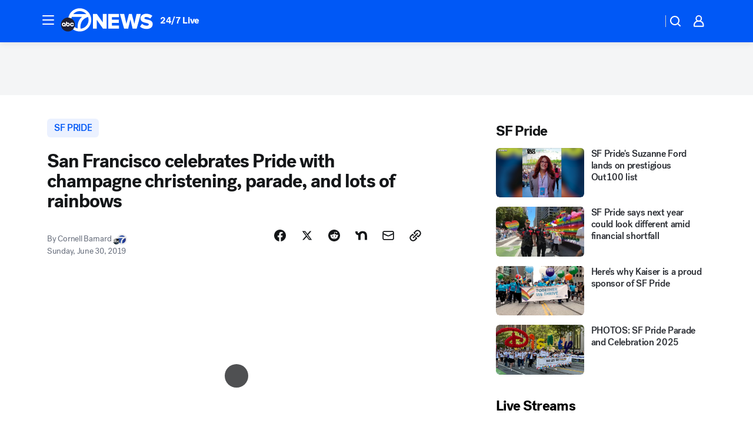

--- FILE ---
content_type: text/html; charset=utf-8
request_url: https://abc7news.com/post/video-san-francisco-celebrates-pride/5371619/?userab=abcn_du_cat_topic_feature_holdout-474*variant_b_redesign-1939%2Cabcn_popular_reads_exp-497*variant_c_3days_filter-2078%2Cabcn_ad_cadence-481*control-a-1962%2Cabcn_news_for_you_exp-496*variant_b_test-2075%2Cotv_web_content_rec-445*variant_c_trending-1851
body_size: 61781
content:

        <!DOCTYPE html>
        <html lang="en" lang="en">
            <head>
                <!-- ABCOTV | b0dd8dccd41c | 6447 | 31576ceb6c410c912a5424865cc498e6f0c71378 | abc7news.com | Thu, 22 Jan 2026 11:32:13 GMT -->
                <meta charSet="utf-8" />
                <meta name="viewport" content="initial-scale=1.0, maximum-scale=3.0, user-scalable=yes" />
                <meta http-equiv="x-ua-compatible" content="IE=edge,chrome=1" />
                <meta property="og:locale" content="en_US" />
                <link href="https://cdn.abcotvs.net/abcotv" rel="preconnect" crossorigin />
                
                <link data-react-helmet="true" rel="alternate" hreflang="en" href="https://abc7news.com/post/video-san-francisco-celebrates-pride/5371619/"/><link data-react-helmet="true" rel="shortcut icon" href="https://cdn.abcotvs.net/abcotv/assets/news/kgo/images/logos/favicon.ico"/><link data-react-helmet="true" rel="manifest" href="/manifest.json"/><link data-react-helmet="true" rel="alternate" href="//abc7news.com/feed/" title="ABC7 San Francisco RSS" type="application/rss+xml"/><link data-react-helmet="true" rel="alternate" href="android-app://com.abclocal.kgo.news/http/abc7news.com/story/5371619"/><link data-react-helmet="true" rel="canonical" href="https://abc7news.com/post/video-san-francisco-celebrates-pride/5371619/"/><link data-react-helmet="true" rel="amphtml" href="https://abc7news.com/amp/post/video-san-francisco-celebrates-pride/5371619/"/><link data-react-helmet="true" href="//assets-cdn.abcotvs.net/abcotv/31576ceb6c41-release-01-21-2026.6/client/abcotv/css/fusion-054faf66.css" rel="stylesheet"/><link data-react-helmet="true" href="//assets-cdn.abcotvs.net/abcotv/31576ceb6c41-release-01-21-2026.6/client/abcotv/css/7987-3f6c1b98.css" rel="stylesheet"/><link data-react-helmet="true" href="//assets-cdn.abcotvs.net/abcotv/31576ceb6c41-release-01-21-2026.6/client/abcotv/css/abcotv-fecb128a.css" rel="stylesheet"/><link data-react-helmet="true" href="//assets-cdn.abcotvs.net/abcotv/31576ceb6c41-release-01-21-2026.6/client/abcotv/css/4037-607b0835.css" rel="stylesheet"/><link data-react-helmet="true" href="//assets-cdn.abcotvs.net/abcotv/31576ceb6c41-release-01-21-2026.6/client/abcotv/css/1058-c22ddca8.css" rel="stylesheet"/><link data-react-helmet="true" href="//assets-cdn.abcotvs.net/abcotv/31576ceb6c41-release-01-21-2026.6/client/abcotv/css/prism-story-104d8b6f.css" rel="stylesheet"/>
                <script>
                    window.__dataLayer = {"helpersEnabled":true,"page":{},"pzn":{},"site":{"device":"desktop","portal":"news"},"visitor":{}},
                        consentToken = window.localStorage.getItem('consentToken');

                    if (consentToken) {
                        console.log('consentToken', JSON.parse(consentToken))
                        window.__dataLayer.visitor = { consent : JSON.parse(consentToken) }; 
                    }
                </script>
                <script src="https://dcf.espn.com/TWDC-DTCI/prod/Bootstrap.js"></script>
                <link rel="preload" as="font" href="https://s.abcnews.com/assets/dtci/fonts/post-grotesk/PostGrotesk-Book.woff2" crossorigin>
<link rel="preload" as="font" href="https://s.abcnews.com/assets/dtci/fonts/post-grotesk/PostGrotesk-Bold.woff2" crossorigin>
<link rel="preload" as="font" href="https://s.abcnews.com/assets/dtci/fonts/post-grotesk/PostGrotesk-Medium.woff2" crossorigin>
<link rel="preload" as="font" href="https://s.abcnews.com/assets/dtci/fonts/klim/tiempos/TiemposText-Regular.woff2" crossorigin>
                <script src="//assets-cdn.abcotvs.net/abcotv/31576ceb6c41-release-01-21-2026.6/client/abcotv/runtime-23a23e9c.js" defer></script><script src="//assets-cdn.abcotvs.net/abcotv/31576ceb6c41-release-01-21-2026.6/client/abcotv/7987-9ff8c266.js" defer></script><script src="//assets-cdn.abcotvs.net/abcotv/31576ceb6c41-release-01-21-2026.6/client/abcotv/507-c7ed365d.js" defer></script><script src="//assets-cdn.abcotvs.net/abcotv/31576ceb6c41-release-01-21-2026.6/client/abcotv/502-c12b28bb.js" defer></script><script src="//assets-cdn.abcotvs.net/abcotv/31576ceb6c41-release-01-21-2026.6/client/abcotv/2561-2bebf93f.js" defer></script><script src="//assets-cdn.abcotvs.net/abcotv/31576ceb6c41-release-01-21-2026.6/client/abcotv/8494-c13544f0.js" defer></script><script src="//assets-cdn.abcotvs.net/abcotv/31576ceb6c41-release-01-21-2026.6/client/abcotv/4037-0a28bbfa.js" defer></script><script src="//assets-cdn.abcotvs.net/abcotv/31576ceb6c41-release-01-21-2026.6/client/abcotv/8317-87b2f9ed.js" defer></script><script src="//assets-cdn.abcotvs.net/abcotv/31576ceb6c41-release-01-21-2026.6/client/abcotv/1361-6dff86b9.js" defer></script><script src="//assets-cdn.abcotvs.net/abcotv/31576ceb6c41-release-01-21-2026.6/client/abcotv/8115-0ce0b856.js" defer></script><script src="//assets-cdn.abcotvs.net/abcotv/31576ceb6c41-release-01-21-2026.6/client/abcotv/9156-a35e6727.js" defer></script><script src="//assets-cdn.abcotvs.net/abcotv/31576ceb6c41-release-01-21-2026.6/client/abcotv/1837-08f5fc38.js" defer></script><script src="//assets-cdn.abcotvs.net/abcotv/31576ceb6c41-release-01-21-2026.6/client/abcotv/3167-3be5aec3.js" defer></script><script src="//assets-cdn.abcotvs.net/abcotv/31576ceb6c41-release-01-21-2026.6/client/abcotv/8561-ef2ea49e.js" defer></script><script src="//assets-cdn.abcotvs.net/abcotv/31576ceb6c41-release-01-21-2026.6/client/abcotv/1058-42fc71e2.js" defer></script>
                <link rel="prefetch" href="//assets-cdn.abcotvs.net/abcotv/31576ceb6c41-release-01-21-2026.6/client/abcotv/_manifest.js" as="script" /><link rel="prefetch" href="//assets-cdn.abcotvs.net/abcotv/31576ceb6c41-release-01-21-2026.6/client/abcotv/abcotv-ce2739af.js" as="script" />
<link rel="prefetch" href="//assets-cdn.abcotvs.net/abcotv/31576ceb6c41-release-01-21-2026.6/client/abcotv/prism-story-1615e687.js" as="script" />
                <title data-react-helmet="true">San Francisco celebrates Pride with champagne christening, parade, and lots of rainbows - ABC7 San Francisco</title>
                <meta data-react-helmet="true" name="description" content="The City of San Francisco pulled out all the stops for Saturday&#x27;s pride celebrations."/><meta data-react-helmet="true" name="keywords" content="san francisco pride, sf pride, san francisco pride 2019, get ready for san francisco pride, san francisco pink triangle, pink triangle pride , 5371619"/><meta data-react-helmet="true" name="tags" content="SF-Pride,Pride,gay,pride-month,pride-parade,transgender,San-Francisco"/><meta data-react-helmet="true" name="apple-itunes-app" content="app-id=407314068, affiliate-data=ct=kgo-smart-banner&amp;pt=302756, app-argument=https://abc7news.com/story/5371619"/><meta data-react-helmet="true" property="fb:app_id" content="479764485457445"/><meta data-react-helmet="true" property="fb:pages" content="57427307078"/><meta data-react-helmet="true" property="og:site_name" content="ABC7 San Francisco"/><meta data-react-helmet="true" property="og:url" content="https://abc7news.com/post/video-san-francisco-celebrates-pride/5371619/"/><meta data-react-helmet="true" property="og:title" content="San Francisco celebrates Pride with champagne christening, parade, and lots of rainbows"/><meta data-react-helmet="true" property="og:description" content="SF PRIDE 2019: Here&#x27;s a look at highlights from Saturday&#x27;s Pride celebrations in San Francisco. 🌈"/><meta data-react-helmet="true" property="og:image" content="https://cdn.abcotvs.com/dip/images/5371650_062919-kgo-pride-at-dolores-park-img_Image_18-01-21,07.jpg?w=1600"/><meta data-react-helmet="true" property="og:type" content="article"/><meta data-react-helmet="true" name="twitter:site" content="@abc7newsbayarea"/><meta data-react-helmet="true" name="twitter:creator" content="@abc7newsbayarea"/><meta data-react-helmet="true" name="twitter:url" content="https://abc7news.com/post/video-san-francisco-celebrates-pride/5371619/"/><meta data-react-helmet="true" name="twitter:title" content="San Francisco celebrates Pride with champagne christening, parade, and lots of rainbows"/><meta data-react-helmet="true" name="twitter:description" content="SF PRIDE 2019: Here&#x27;s a look at highlights from Saturday&#x27;s Pride celebrations in San Francisco. 🌈"/><meta data-react-helmet="true" name="twitter:card" content="summary_large_image"/><meta data-react-helmet="true" name="twitter:image" content="https://cdn.abcotvs.com/dip/images/5371650_062919-kgo-pride-at-dolores-park-img_Image_18-01-21,07.jpg?w=1600"/><meta data-react-helmet="true" name="twitter:app:name:iphone" content="kgo"/><meta data-react-helmet="true" name="twitter:app:id:iphone" content="407314068"/><meta data-react-helmet="true" name="twitter:app:name:googleplay" content="kgo"/><meta data-react-helmet="true" name="twitter:app:id:googleplay" content="com.abclocal.kgo.news"/><meta data-react-helmet="true" property="article:published_time" content="2019-06-30T03:27:57Z"/><meta data-react-helmet="true" property="article:modified_time" content="2019-06-30T03:27:57Z"/><meta data-react-helmet="true" property="article:section" content="community-events"/><meta data-react-helmet="true" name="title" content="San Francisco celebrates Pride with champagne christening, parade, and lots of rainbows"/><meta data-react-helmet="true" name="medium" content="website"/><meta data-react-helmet="true" name="robots" content="max-image-preview:large"/>
                <script data-react-helmet="true" src="https://scripts.webcontentassessor.com/scripts/2861618ebeedab55aff63bbcff53232e80cba13d83492d335b72e228e566d16d"></script><script data-react-helmet="true" type="application/ld+json">{"@context":"http://schema.org/","@type":"NewsArticle","mainEntityOfPage":{"@id":"https://abc7news.com/post/video-san-francisco-celebrates-pride/5371619/","@type":"WebPage"},"about":[{"name":" SF Pride","@type":"Thing"}],"author":[{"name":"Cornell Barnard","@type":"Person"}],"dateline":"SAN FRANCISCO (KGO)","dateModified":"2019-06-30T03:27:57.000Z","datePublished":"2019-06-30T03:27:57.000Z","headline":"San Francisco celebrates Pride with champagne christening, parade, and lots of rainbows","mentions":[{"name":" COMMUNITY & EVENTS","@type":"Thing"},{"name":" SAN FRANCISCO","@type":"Thing"},{"name":" SF PRIDE","@type":"Thing"},{"name":" PRIDE","@type":"Thing"},{"name":" GAY","@type":"Thing"},{"name":" PRIDE MONTH","@type":"Thing"},{"name":" PRIDE PARADE","@type":"Thing"},{"name":" TRANSGENDER","@type":"Thing"}],"publisher":{"name":"","logo":{"url":"","width":0,"height":0,"@type":"ImageObject"},"@type":"Organization"}}</script>
                
                <script data-rum-type="legacy" data-rum-pct="100">(() => {function gc(n){n=document.cookie.match("(^|;) ?"+n+"=([^;]*)(;|$)");return n?n[2]:null}function sc(n){document.cookie=n}function smpl(n){n/=100;return!!n&&Math.random()<=n}var _nr=!1,_nrCookie=gc("_nr");null!==_nrCookie?"1"===_nrCookie&&(_nr=!0):smpl(100)?(_nr=!0,sc("_nr=1; path=/")):(_nr=!1,sc("_nr=0; path=/"));_nr && (() => {;window.NREUM||(NREUM={});NREUM.init={distributed_tracing:{enabled:true},privacy:{cookies_enabled:true},ajax:{deny_list:["bam.nr-data.net"]}};;NREUM.info = {"beacon":"bam.nr-data.net","errorBeacon":"bam.nr-data.net","sa":1,"licenseKey":"5985ced6ff","applicationID":"367459870"};__nr_require=function(t,e,n){function r(n){if(!e[n]){var o=e[n]={exports:{}};t[n][0].call(o.exports,function(e){var o=t[n][1][e];return r(o||e)},o,o.exports)}return e[n].exports}if("function"==typeof __nr_require)return __nr_require;for(var o=0;o<n.length;o++)r(n[o]);return r}({1:[function(t,e,n){function r(t){try{s.console&&console.log(t)}catch(e){}}var o,i=t("ee"),a=t(31),s={};try{o=localStorage.getItem("__nr_flags").split(","),console&&"function"==typeof console.log&&(s.console=!0,o.indexOf("dev")!==-1&&(s.dev=!0),o.indexOf("nr_dev")!==-1&&(s.nrDev=!0))}catch(c){}s.nrDev&&i.on("internal-error",function(t){r(t.stack)}),s.dev&&i.on("fn-err",function(t,e,n){r(n.stack)}),s.dev&&(r("NR AGENT IN DEVELOPMENT MODE"),r("flags: "+a(s,function(t,e){return t}).join(", ")))},{}],2:[function(t,e,n){function r(t,e,n,r,s){try{l?l-=1:o(s||new UncaughtException(t,e,n),!0)}catch(f){try{i("ierr",[f,c.now(),!0])}catch(d){}}return"function"==typeof u&&u.apply(this,a(arguments))}function UncaughtException(t,e,n){this.message=t||"Uncaught error with no additional information",this.sourceURL=e,this.line=n}function o(t,e){var n=e?null:c.now();i("err",[t,n])}var i=t("handle"),a=t(32),s=t("ee"),c=t("loader"),f=t("gos"),u=window.onerror,d=!1,p="nr@seenError";if(!c.disabled){var l=0;c.features.err=!0,t(1),window.onerror=r;try{throw new Error}catch(h){"stack"in h&&(t(14),t(13),"addEventListener"in window&&t(7),c.xhrWrappable&&t(15),d=!0)}s.on("fn-start",function(t,e,n){d&&(l+=1)}),s.on("fn-err",function(t,e,n){d&&!n[p]&&(f(n,p,function(){return!0}),this.thrown=!0,o(n))}),s.on("fn-end",function(){d&&!this.thrown&&l>0&&(l-=1)}),s.on("internal-error",function(t){i("ierr",[t,c.now(),!0])})}},{}],3:[function(t,e,n){var r=t("loader");r.disabled||(r.features.ins=!0)},{}],4:[function(t,e,n){function r(){U++,L=g.hash,this[u]=y.now()}function o(){U--,g.hash!==L&&i(0,!0);var t=y.now();this[h]=~~this[h]+t-this[u],this[d]=t}function i(t,e){E.emit("newURL",[""+g,e])}function a(t,e){t.on(e,function(){this[e]=y.now()})}var s="-start",c="-end",f="-body",u="fn"+s,d="fn"+c,p="cb"+s,l="cb"+c,h="jsTime",m="fetch",v="addEventListener",w=window,g=w.location,y=t("loader");if(w[v]&&y.xhrWrappable&&!y.disabled){var x=t(11),b=t(12),E=t(9),R=t(7),O=t(14),T=t(8),S=t(15),P=t(10),M=t("ee"),C=M.get("tracer"),N=t(23);t(17),y.features.spa=!0;var L,U=0;M.on(u,r),b.on(p,r),P.on(p,r),M.on(d,o),b.on(l,o),P.on(l,o),M.buffer([u,d,"xhr-resolved"]),R.buffer([u]),O.buffer(["setTimeout"+c,"clearTimeout"+s,u]),S.buffer([u,"new-xhr","send-xhr"+s]),T.buffer([m+s,m+"-done",m+f+s,m+f+c]),E.buffer(["newURL"]),x.buffer([u]),b.buffer(["propagate",p,l,"executor-err","resolve"+s]),C.buffer([u,"no-"+u]),P.buffer(["new-jsonp","cb-start","jsonp-error","jsonp-end"]),a(T,m+s),a(T,m+"-done"),a(P,"new-jsonp"),a(P,"jsonp-end"),a(P,"cb-start"),E.on("pushState-end",i),E.on("replaceState-end",i),w[v]("hashchange",i,N(!0)),w[v]("load",i,N(!0)),w[v]("popstate",function(){i(0,U>1)},N(!0))}},{}],5:[function(t,e,n){function r(){var t=new PerformanceObserver(function(t,e){var n=t.getEntries();s(v,[n])});try{t.observe({entryTypes:["resource"]})}catch(e){}}function o(t){if(s(v,[window.performance.getEntriesByType(w)]),window.performance["c"+p])try{window.performance[h](m,o,!1)}catch(t){}else try{window.performance[h]("webkit"+m,o,!1)}catch(t){}}function i(t){}if(window.performance&&window.performance.timing&&window.performance.getEntriesByType){var a=t("ee"),s=t("handle"),c=t(14),f=t(13),u=t(6),d=t(23),p="learResourceTimings",l="addEventListener",h="removeEventListener",m="resourcetimingbufferfull",v="bstResource",w="resource",g="-start",y="-end",x="fn"+g,b="fn"+y,E="bstTimer",R="pushState",O=t("loader");if(!O.disabled){O.features.stn=!0,t(9),"addEventListener"in window&&t(7);var T=NREUM.o.EV;a.on(x,function(t,e){var n=t[0];n instanceof T&&(this.bstStart=O.now())}),a.on(b,function(t,e){var n=t[0];n instanceof T&&s("bst",[n,e,this.bstStart,O.now()])}),c.on(x,function(t,e,n){this.bstStart=O.now(),this.bstType=n}),c.on(b,function(t,e){s(E,[e,this.bstStart,O.now(),this.bstType])}),f.on(x,function(){this.bstStart=O.now()}),f.on(b,function(t,e){s(E,[e,this.bstStart,O.now(),"requestAnimationFrame"])}),a.on(R+g,function(t){this.time=O.now(),this.startPath=location.pathname+location.hash}),a.on(R+y,function(t){s("bstHist",[location.pathname+location.hash,this.startPath,this.time])}),u()?(s(v,[window.performance.getEntriesByType("resource")]),r()):l in window.performance&&(window.performance["c"+p]?window.performance[l](m,o,d(!1)):window.performance[l]("webkit"+m,o,d(!1))),document[l]("scroll",i,d(!1)),document[l]("keypress",i,d(!1)),document[l]("click",i,d(!1))}}},{}],6:[function(t,e,n){e.exports=function(){return"PerformanceObserver"in window&&"function"==typeof window.PerformanceObserver}},{}],7:[function(t,e,n){function r(t){for(var e=t;e&&!e.hasOwnProperty(u);)e=Object.getPrototypeOf(e);e&&o(e)}function o(t){s.inPlace(t,[u,d],"-",i)}function i(t,e){return t[1]}var a=t("ee").get("events"),s=t("wrap-function")(a,!0),c=t("gos"),f=XMLHttpRequest,u="addEventListener",d="removeEventListener";e.exports=a,"getPrototypeOf"in Object?(r(document),r(window),r(f.prototype)):f.prototype.hasOwnProperty(u)&&(o(window),o(f.prototype)),a.on(u+"-start",function(t,e){var n=t[1];if(null!==n&&("function"==typeof n||"object"==typeof n)){var r=c(n,"nr@wrapped",function(){function t(){if("function"==typeof n.handleEvent)return n.handleEvent.apply(n,arguments)}var e={object:t,"function":n}[typeof n];return e?s(e,"fn-",null,e.name||"anonymous"):n});this.wrapped=t[1]=r}}),a.on(d+"-start",function(t){t[1]=this.wrapped||t[1]})},{}],8:[function(t,e,n){function r(t,e,n){var r=t[e];"function"==typeof r&&(t[e]=function(){var t=i(arguments),e={};o.emit(n+"before-start",[t],e);var a;e[m]&&e[m].dt&&(a=e[m].dt);var s=r.apply(this,t);return o.emit(n+"start",[t,a],s),s.then(function(t){return o.emit(n+"end",[null,t],s),t},function(t){throw o.emit(n+"end",[t],s),t})})}var o=t("ee").get("fetch"),i=t(32),a=t(31);e.exports=o;var s=window,c="fetch-",f=c+"body-",u=["arrayBuffer","blob","json","text","formData"],d=s.Request,p=s.Response,l=s.fetch,h="prototype",m="nr@context";d&&p&&l&&(a(u,function(t,e){r(d[h],e,f),r(p[h],e,f)}),r(s,"fetch",c),o.on(c+"end",function(t,e){var n=this;if(e){var r=e.headers.get("content-length");null!==r&&(n.rxSize=r),o.emit(c+"done",[null,e],n)}else o.emit(c+"done",[t],n)}))},{}],9:[function(t,e,n){var r=t("ee").get("history"),o=t("wrap-function")(r);e.exports=r;var i=window.history&&window.history.constructor&&window.history.constructor.prototype,a=window.history;i&&i.pushState&&i.replaceState&&(a=i),o.inPlace(a,["pushState","replaceState"],"-")},{}],10:[function(t,e,n){function r(t){function e(){f.emit("jsonp-end",[],l),t.removeEventListener("load",e,c(!1)),t.removeEventListener("error",n,c(!1))}function n(){f.emit("jsonp-error",[],l),f.emit("jsonp-end",[],l),t.removeEventListener("load",e,c(!1)),t.removeEventListener("error",n,c(!1))}var r=t&&"string"==typeof t.nodeName&&"script"===t.nodeName.toLowerCase();if(r){var o="function"==typeof t.addEventListener;if(o){var a=i(t.src);if(a){var d=s(a),p="function"==typeof d.parent[d.key];if(p){var l={};u.inPlace(d.parent,[d.key],"cb-",l),t.addEventListener("load",e,c(!1)),t.addEventListener("error",n,c(!1)),f.emit("new-jsonp",[t.src],l)}}}}}function o(){return"addEventListener"in window}function i(t){var e=t.match(d);return e?e[1]:null}function a(t,e){var n=t.match(l),r=n[1],o=n[3];return o?a(o,e[r]):e[r]}function s(t){var e=t.match(p);return e&&e.length>=3?{key:e[2],parent:a(e[1],window)}:{key:t,parent:window}}var c=t(23),f=t("ee").get("jsonp"),u=t("wrap-function")(f);if(e.exports=f,o()){var d=/[?&](?:callback|cb)=([^&#]+)/,p=/(.*).([^.]+)/,l=/^(w+)(.|$)(.*)$/,h=["appendChild","insertBefore","replaceChild"];Node&&Node.prototype&&Node.prototype.appendChild?u.inPlace(Node.prototype,h,"dom-"):(u.inPlace(HTMLElement.prototype,h,"dom-"),u.inPlace(HTMLHeadElement.prototype,h,"dom-"),u.inPlace(HTMLBodyElement.prototype,h,"dom-")),f.on("dom-start",function(t){r(t[0])})}},{}],11:[function(t,e,n){var r=t("ee").get("mutation"),o=t("wrap-function")(r),i=NREUM.o.MO;e.exports=r,i&&(window.MutationObserver=function(t){return this instanceof i?new i(o(t,"fn-")):i.apply(this,arguments)},MutationObserver.prototype=i.prototype)},{}],12:[function(t,e,n){function r(t){var e=i.context(),n=s(t,"executor-",e,null,!1),r=new f(n);return i.context(r).getCtx=function(){return e},r}var o=t("wrap-function"),i=t("ee").get("promise"),a=t("ee").getOrSetContext,s=o(i),c=t(31),f=NREUM.o.PR;e.exports=i,f&&(window.Promise=r,["all","race"].forEach(function(t){var e=f[t];f[t]=function(n){function r(t){return function(){i.emit("propagate",[null,!o],a,!1,!1),o=o||!t}}var o=!1;c(n,function(e,n){Promise.resolve(n).then(r("all"===t),r(!1))});var a=e.apply(f,arguments),s=f.resolve(a);return s}}),["resolve","reject"].forEach(function(t){var e=f[t];f[t]=function(t){var n=e.apply(f,arguments);return t!==n&&i.emit("propagate",[t,!0],n,!1,!1),n}}),f.prototype["catch"]=function(t){return this.then(null,t)},f.prototype=Object.create(f.prototype,{constructor:{value:r}}),c(Object.getOwnPropertyNames(f),function(t,e){try{r[e]=f[e]}catch(n){}}),o.wrapInPlace(f.prototype,"then",function(t){return function(){var e=this,n=o.argsToArray.apply(this,arguments),r=a(e);r.promise=e,n[0]=s(n[0],"cb-",r,null,!1),n[1]=s(n[1],"cb-",r,null,!1);var c=t.apply(this,n);return r.nextPromise=c,i.emit("propagate",[e,!0],c,!1,!1),c}}),i.on("executor-start",function(t){t[0]=s(t[0],"resolve-",this,null,!1),t[1]=s(t[1],"resolve-",this,null,!1)}),i.on("executor-err",function(t,e,n){t[1](n)}),i.on("cb-end",function(t,e,n){i.emit("propagate",[n,!0],this.nextPromise,!1,!1)}),i.on("propagate",function(t,e,n){this.getCtx&&!e||(this.getCtx=function(){if(t instanceof Promise)var e=i.context(t);return e&&e.getCtx?e.getCtx():this})}),r.toString=function(){return""+f})},{}],13:[function(t,e,n){var r=t("ee").get("raf"),o=t("wrap-function")(r),i="equestAnimationFrame";e.exports=r,o.inPlace(window,["r"+i,"mozR"+i,"webkitR"+i,"msR"+i],"raf-"),r.on("raf-start",function(t){t[0]=o(t[0],"fn-")})},{}],14:[function(t,e,n){function r(t,e,n){t[0]=a(t[0],"fn-",null,n)}function o(t,e,n){this.method=n,this.timerDuration=isNaN(t[1])?0:+t[1],t[0]=a(t[0],"fn-",this,n)}var i=t("ee").get("timer"),a=t("wrap-function")(i),s="setTimeout",c="setInterval",f="clearTimeout",u="-start",d="-";e.exports=i,a.inPlace(window,[s,"setImmediate"],s+d),a.inPlace(window,[c],c+d),a.inPlace(window,[f,"clearImmediate"],f+d),i.on(c+u,r),i.on(s+u,o)},{}],15:[function(t,e,n){function r(t,e){d.inPlace(e,["onreadystatechange"],"fn-",s)}function o(){var t=this,e=u.context(t);t.readyState>3&&!e.resolved&&(e.resolved=!0,u.emit("xhr-resolved",[],t)),d.inPlace(t,y,"fn-",s)}function i(t){x.push(t),m&&(E?E.then(a):w?w(a):(R=-R,O.data=R))}function a(){for(var t=0;t<x.length;t++)r([],x[t]);x.length&&(x=[])}function s(t,e){return e}function c(t,e){for(var n in t)e[n]=t[n];return e}t(7);var f=t("ee"),u=f.get("xhr"),d=t("wrap-function")(u),p=t(23),l=NREUM.o,h=l.XHR,m=l.MO,v=l.PR,w=l.SI,g="readystatechange",y=["onload","onerror","onabort","onloadstart","onloadend","onprogress","ontimeout"],x=[];e.exports=u;var b=window.XMLHttpRequest=function(t){var e=new h(t);try{u.emit("new-xhr",[e],e),e.addEventListener(g,o,p(!1))}catch(n){try{u.emit("internal-error",[n])}catch(r){}}return e};if(c(h,b),b.prototype=h.prototype,d.inPlace(b.prototype,["open","send"],"-xhr-",s),u.on("send-xhr-start",function(t,e){r(t,e),i(e)}),u.on("open-xhr-start",r),m){var E=v&&v.resolve();if(!w&&!v){var R=1,O=document.createTextNode(R);new m(a).observe(O,{characterData:!0})}}else f.on("fn-end",function(t){t[0]&&t[0].type===g||a()})},{}],16:[function(t,e,n){function r(t){if(!s(t))return null;var e=window.NREUM;if(!e.loader_config)return null;var n=(e.loader_config.accountID||"").toString()||null,r=(e.loader_config.agentID||"").toString()||null,f=(e.loader_config.trustKey||"").toString()||null;if(!n||!r)return null;var h=l.generateSpanId(),m=l.generateTraceId(),v=Date.now(),w={spanId:h,traceId:m,timestamp:v};return(t.sameOrigin||c(t)&&p())&&(w.traceContextParentHeader=o(h,m),w.traceContextStateHeader=i(h,v,n,r,f)),(t.sameOrigin&&!u()||!t.sameOrigin&&c(t)&&d())&&(w.newrelicHeader=a(h,m,v,n,r,f)),w}function o(t,e){return"00-"+e+"-"+t+"-01"}function i(t,e,n,r,o){var i=0,a="",s=1,c="",f="";return o+"@nr="+i+"-"+s+"-"+n+"-"+r+"-"+t+"-"+a+"-"+c+"-"+f+"-"+e}function a(t,e,n,r,o,i){var a="btoa"in window&&"function"==typeof window.btoa;if(!a)return null;var s={v:[0,1],d:{ty:"Browser",ac:r,ap:o,id:t,tr:e,ti:n}};return i&&r!==i&&(s.d.tk=i),btoa(JSON.stringify(s))}function s(t){return f()&&c(t)}function c(t){var e=!1,n={};if("init"in NREUM&&"distributed_tracing"in NREUM.init&&(n=NREUM.init.distributed_tracing),t.sameOrigin)e=!0;else if(n.allowed_origins instanceof Array)for(var r=0;r<n.allowed_origins.length;r++){var o=h(n.allowed_origins[r]);if(t.hostname===o.hostname&&t.protocol===o.protocol&&t.port===o.port){e=!0;break}}return e}function f(){return"init"in NREUM&&"distributed_tracing"in NREUM.init&&!!NREUM.init.distributed_tracing.enabled}function u(){return"init"in NREUM&&"distributed_tracing"in NREUM.init&&!!NREUM.init.distributed_tracing.exclude_newrelic_header}function d(){return"init"in NREUM&&"distributed_tracing"in NREUM.init&&NREUM.init.distributed_tracing.cors_use_newrelic_header!==!1}function p(){return"init"in NREUM&&"distributed_tracing"in NREUM.init&&!!NREUM.init.distributed_tracing.cors_use_tracecontext_headers}var l=t(28),h=t(18);e.exports={generateTracePayload:r,shouldGenerateTrace:s}},{}],17:[function(t,e,n){function r(t){var e=this.params,n=this.metrics;if(!this.ended){this.ended=!0;for(var r=0;r<p;r++)t.removeEventListener(d[r],this.listener,!1);return e.protocol&&"data"===e.protocol?void g("Ajax/DataUrl/Excluded"):void(e.aborted||(n.duration=a.now()-this.startTime,this.loadCaptureCalled||4!==t.readyState?null==e.status&&(e.status=0):i(this,t),n.cbTime=this.cbTime,s("xhr",[e,n,this.startTime,this.endTime,"xhr"],this)))}}function o(t,e){var n=c(e),r=t.params;r.hostname=n.hostname,r.port=n.port,r.protocol=n.protocol,r.host=n.hostname+":"+n.port,r.pathname=n.pathname,t.parsedOrigin=n,t.sameOrigin=n.sameOrigin}function i(t,e){t.params.status=e.status;var n=v(e,t.lastSize);if(n&&(t.metrics.rxSize=n),t.sameOrigin){var r=e.getResponseHeader("X-NewRelic-App-Data");r&&(t.params.cat=r.split(", ").pop())}t.loadCaptureCalled=!0}var a=t("loader");if(a.xhrWrappable&&!a.disabled){var s=t("handle"),c=t(18),f=t(16).generateTracePayload,u=t("ee"),d=["load","error","abort","timeout"],p=d.length,l=t("id"),h=t(24),m=t(22),v=t(19),w=t(23),g=t(25).recordSupportability,y=NREUM.o.REQ,x=window.XMLHttpRequest;a.features.xhr=!0,t(15),t(8),u.on("new-xhr",function(t){var e=this;e.totalCbs=0,e.called=0,e.cbTime=0,e.end=r,e.ended=!1,e.xhrGuids={},e.lastSize=null,e.loadCaptureCalled=!1,e.params=this.params||{},e.metrics=this.metrics||{},t.addEventListener("load",function(n){i(e,t)},w(!1)),h&&(h>34||h<10)||t.addEventListener("progress",function(t){e.lastSize=t.loaded},w(!1))}),u.on("open-xhr-start",function(t){this.params={method:t[0]},o(this,t[1]),this.metrics={}}),u.on("open-xhr-end",function(t,e){"loader_config"in NREUM&&"xpid"in NREUM.loader_config&&this.sameOrigin&&e.setRequestHeader("X-NewRelic-ID",NREUM.loader_config.xpid);var n=f(this.parsedOrigin);if(n){var r=!1;n.newrelicHeader&&(e.setRequestHeader("newrelic",n.newrelicHeader),r=!0),n.traceContextParentHeader&&(e.setRequestHeader("traceparent",n.traceContextParentHeader),n.traceContextStateHeader&&e.setRequestHeader("tracestate",n.traceContextStateHeader),r=!0),r&&(this.dt=n)}}),u.on("send-xhr-start",function(t,e){var n=this.metrics,r=t[0],o=this;if(n&&r){var i=m(r);i&&(n.txSize=i)}this.startTime=a.now(),this.listener=function(t){try{"abort"!==t.type||o.loadCaptureCalled||(o.params.aborted=!0),("load"!==t.type||o.called===o.totalCbs&&(o.onloadCalled||"function"!=typeof e.onload))&&o.end(e)}catch(n){try{u.emit("internal-error",[n])}catch(r){}}};for(var s=0;s<p;s++)e.addEventListener(d[s],this.listener,w(!1))}),u.on("xhr-cb-time",function(t,e,n){this.cbTime+=t,e?this.onloadCalled=!0:this.called+=1,this.called!==this.totalCbs||!this.onloadCalled&&"function"==typeof n.onload||this.end(n)}),u.on("xhr-load-added",function(t,e){var n=""+l(t)+!!e;this.xhrGuids&&!this.xhrGuids[n]&&(this.xhrGuids[n]=!0,this.totalCbs+=1)}),u.on("xhr-load-removed",function(t,e){var n=""+l(t)+!!e;this.xhrGuids&&this.xhrGuids[n]&&(delete this.xhrGuids[n],this.totalCbs-=1)}),u.on("xhr-resolved",function(){this.endTime=a.now()}),u.on("addEventListener-end",function(t,e){e instanceof x&&"load"===t[0]&&u.emit("xhr-load-added",[t[1],t[2]],e)}),u.on("removeEventListener-end",function(t,e){e instanceof x&&"load"===t[0]&&u.emit("xhr-load-removed",[t[1],t[2]],e)}),u.on("fn-start",function(t,e,n){e instanceof x&&("onload"===n&&(this.onload=!0),("load"===(t[0]&&t[0].type)||this.onload)&&(this.xhrCbStart=a.now()))}),u.on("fn-end",function(t,e){this.xhrCbStart&&u.emit("xhr-cb-time",[a.now()-this.xhrCbStart,this.onload,e],e)}),u.on("fetch-before-start",function(t){function e(t,e){var n=!1;return e.newrelicHeader&&(t.set("newrelic",e.newrelicHeader),n=!0),e.traceContextParentHeader&&(t.set("traceparent",e.traceContextParentHeader),e.traceContextStateHeader&&t.set("tracestate",e.traceContextStateHeader),n=!0),n}var n,r=t[1]||{};"string"==typeof t[0]?n=t[0]:t[0]&&t[0].url?n=t[0].url:window.URL&&t[0]&&t[0]instanceof URL&&(n=t[0].href),n&&(this.parsedOrigin=c(n),this.sameOrigin=this.parsedOrigin.sameOrigin);var o=f(this.parsedOrigin);if(o&&(o.newrelicHeader||o.traceContextParentHeader))if("string"==typeof t[0]||window.URL&&t[0]&&t[0]instanceof URL){var i={};for(var a in r)i[a]=r[a];i.headers=new Headers(r.headers||{}),e(i.headers,o)&&(this.dt=o),t.length>1?t[1]=i:t.push(i)}else t[0]&&t[0].headers&&e(t[0].headers,o)&&(this.dt=o)}),u.on("fetch-start",function(t,e){this.params={},this.metrics={},this.startTime=a.now(),this.dt=e,t.length>=1&&(this.target=t[0]),t.length>=2&&(this.opts=t[1]);var n,r=this.opts||{},i=this.target;if("string"==typeof i?n=i:"object"==typeof i&&i instanceof y?n=i.url:window.URL&&"object"==typeof i&&i instanceof URL&&(n=i.href),o(this,n),"data"!==this.params.protocol){var s=(""+(i&&i instanceof y&&i.method||r.method||"GET")).toUpperCase();this.params.method=s,this.txSize=m(r.body)||0}}),u.on("fetch-done",function(t,e){if(this.endTime=a.now(),this.params||(this.params={}),"data"===this.params.protocol)return void g("Ajax/DataUrl/Excluded");this.params.status=e?e.status:0;var n;"string"==typeof this.rxSize&&this.rxSize.length>0&&(n=+this.rxSize);var r={txSize:this.txSize,rxSize:n,duration:a.now()-this.startTime};s("xhr",[this.params,r,this.startTime,this.endTime,"fetch"],this)})}},{}],18:[function(t,e,n){var r={};e.exports=function(t){if(t in r)return r[t];if(0===(t||"").indexOf("data:"))return{protocol:"data"};var e=document.createElement("a"),n=window.location,o={};e.href=t,o.port=e.port;var i=e.href.split("://");!o.port&&i[1]&&(o.port=i[1].split("/")[0].split("@").pop().split(":")[1]),o.port&&"0"!==o.port||(o.port="https"===i[0]?"443":"80"),o.hostname=e.hostname||n.hostname,o.pathname=e.pathname,o.protocol=i[0],"/"!==o.pathname.charAt(0)&&(o.pathname="/"+o.pathname);var a=!e.protocol||":"===e.protocol||e.protocol===n.protocol,s=e.hostname===document.domain&&e.port===n.port;return o.sameOrigin=a&&(!e.hostname||s),"/"===o.pathname&&(r[t]=o),o}},{}],19:[function(t,e,n){function r(t,e){var n=t.responseType;return"json"===n&&null!==e?e:"arraybuffer"===n||"blob"===n||"json"===n?o(t.response):"text"===n||""===n||void 0===n?o(t.responseText):void 0}var o=t(22);e.exports=r},{}],20:[function(t,e,n){function r(){}function o(t,e,n,r){return function(){return u.recordSupportability("API/"+e+"/called"),i(t+e,[f.now()].concat(s(arguments)),n?null:this,r),n?void 0:this}}var i=t("handle"),a=t(31),s=t(32),c=t("ee").get("tracer"),f=t("loader"),u=t(25),d=NREUM;"undefined"==typeof window.newrelic&&(newrelic=d);var p=["setPageViewName","setCustomAttribute","setErrorHandler","finished","addToTrace","inlineHit","addRelease"],l="api-",h=l+"ixn-";a(p,function(t,e){d[e]=o(l,e,!0,"api")}),d.addPageAction=o(l,"addPageAction",!0),d.setCurrentRouteName=o(l,"routeName",!0),e.exports=newrelic,d.interaction=function(){return(new r).get()};var m=r.prototype={createTracer:function(t,e){var n={},r=this,o="function"==typeof e;return i(h+"tracer",[f.now(),t,n],r),function(){if(c.emit((o?"":"no-")+"fn-start",[f.now(),r,o],n),o)try{return e.apply(this,arguments)}catch(t){throw c.emit("fn-err",[arguments,this,t],n),t}finally{c.emit("fn-end",[f.now()],n)}}}};a("actionText,setName,setAttribute,save,ignore,onEnd,getContext,end,get".split(","),function(t,e){m[e]=o(h,e)}),newrelic.noticeError=function(t,e){"string"==typeof t&&(t=new Error(t)),u.recordSupportability("API/noticeError/called"),i("err",[t,f.now(),!1,e])}},{}],21:[function(t,e,n){function r(t){if(NREUM.init){for(var e=NREUM.init,n=t.split("."),r=0;r<n.length-1;r++)if(e=e[n[r]],"object"!=typeof e)return;return e=e[n[n.length-1]]}}e.exports={getConfiguration:r}},{}],22:[function(t,e,n){e.exports=function(t){if("string"==typeof t&&t.length)return t.length;if("object"==typeof t){if("undefined"!=typeof ArrayBuffer&&t instanceof ArrayBuffer&&t.byteLength)return t.byteLength;if("undefined"!=typeof Blob&&t instanceof Blob&&t.size)return t.size;if(!("undefined"!=typeof FormData&&t instanceof FormData))try{return JSON.stringify(t).length}catch(e){return}}}},{}],23:[function(t,e,n){var r=!1;try{var o=Object.defineProperty({},"passive",{get:function(){r=!0}});window.addEventListener("testPassive",null,o),window.removeEventListener("testPassive",null,o)}catch(i){}e.exports=function(t){return r?{passive:!0,capture:!!t}:!!t}},{}],24:[function(t,e,n){var r=0,o=navigator.userAgent.match(/Firefox[/s](d+.d+)/);o&&(r=+o[1]),e.exports=r},{}],25:[function(t,e,n){function r(t,e){var n=[a,t,{name:t},e];return i("storeMetric",n,null,"api"),n}function o(t,e){var n=[s,t,{name:t},e];return i("storeEventMetrics",n,null,"api"),n}var i=t("handle"),a="sm",s="cm";e.exports={constants:{SUPPORTABILITY_METRIC:a,CUSTOM_METRIC:s},recordSupportability:r,recordCustom:o}},{}],26:[function(t,e,n){function r(){return s.exists&&performance.now?Math.round(performance.now()):(i=Math.max((new Date).getTime(),i))-a}function o(){return i}var i=(new Date).getTime(),a=i,s=t(33);e.exports=r,e.exports.offset=a,e.exports.getLastTimestamp=o},{}],27:[function(t,e,n){function r(t,e){var n=t.getEntries();n.forEach(function(t){"first-paint"===t.name?l("timing",["fp",Math.floor(t.startTime)]):"first-contentful-paint"===t.name&&l("timing",["fcp",Math.floor(t.startTime)])})}function o(t,e){var n=t.getEntries();if(n.length>0){var r=n[n.length-1];if(f&&f<r.startTime)return;var o=[r],i=a({});i&&o.push(i),l("lcp",o)}}function i(t){t.getEntries().forEach(function(t){t.hadRecentInput||l("cls",[t])})}function a(t){var e=navigator.connection||navigator.mozConnection||navigator.webkitConnection;if(e)return e.type&&(t["net-type"]=e.type),e.effectiveType&&(t["net-etype"]=e.effectiveType),e.rtt&&(t["net-rtt"]=e.rtt),e.downlink&&(t["net-dlink"]=e.downlink),t}function s(t){if(t instanceof w&&!y){var e=Math.round(t.timeStamp),n={type:t.type};a(n),e<=h.now()?n.fid=h.now()-e:e>h.offset&&e<=Date.now()?(e-=h.offset,n.fid=h.now()-e):e=h.now(),y=!0,l("timing",["fi",e,n])}}function c(t){"hidden"===t&&(f=h.now(),l("pageHide",[f]))}if(!("init"in NREUM&&"page_view_timing"in NREUM.init&&"enabled"in NREUM.init.page_view_timing&&NREUM.init.page_view_timing.enabled===!1)){var f,u,d,p,l=t("handle"),h=t("loader"),m=t(30),v=t(23),w=NREUM.o.EV;if("PerformanceObserver"in window&&"function"==typeof window.PerformanceObserver){u=new PerformanceObserver(r);try{u.observe({entryTypes:["paint"]})}catch(g){}d=new PerformanceObserver(o);try{d.observe({entryTypes:["largest-contentful-paint"]})}catch(g){}p=new PerformanceObserver(i);try{p.observe({type:"layout-shift",buffered:!0})}catch(g){}}if("addEventListener"in document){var y=!1,x=["click","keydown","mousedown","pointerdown","touchstart"];x.forEach(function(t){document.addEventListener(t,s,v(!1))})}m(c)}},{}],28:[function(t,e,n){function r(){function t(){return e?15&e[n++]:16*Math.random()|0}var e=null,n=0,r=window.crypto||window.msCrypto;r&&r.getRandomValues&&(e=r.getRandomValues(new Uint8Array(31)));for(var o,i="xxxxxxxx-xxxx-4xxx-yxxx-xxxxxxxxxxxx",a="",s=0;s<i.length;s++)o=i[s],"x"===o?a+=t().toString(16):"y"===o?(o=3&t()|8,a+=o.toString(16)):a+=o;return a}function o(){return a(16)}function i(){return a(32)}function a(t){function e(){return n?15&n[r++]:16*Math.random()|0}var n=null,r=0,o=window.crypto||window.msCrypto;o&&o.getRandomValues&&Uint8Array&&(n=o.getRandomValues(new Uint8Array(t)));for(var i=[],a=0;a<t;a++)i.push(e().toString(16));return i.join("")}e.exports={generateUuid:r,generateSpanId:o,generateTraceId:i}},{}],29:[function(t,e,n){function r(t,e){if(!o)return!1;if(t!==o)return!1;if(!e)return!0;if(!i)return!1;for(var n=i.split("."),r=e.split("."),a=0;a<r.length;a++)if(r[a]!==n[a])return!1;return!0}var o=null,i=null,a=/Version\/(\S+)\s+Safari/;if(navigator.userAgent){var s=navigator.userAgent,c=s.match(a);c&&s.indexOf("Chrome")===-1&&s.indexOf("Chromium")===-1&&(o="Safari",i=c[1])}e.exports={agent:o,version:i,match:r}},{}],30:[function(t,e,n){function r(t){function e(){t(s&&document[s]?document[s]:document[i]?"hidden":"visible")}"addEventListener"in document&&a&&document.addEventListener(a,e,o(!1))}var o=t(23);e.exports=r;var i,a,s;"undefined"!=typeof document.hidden?(i="hidden",a="visibilitychange",s="visibilityState"):"undefined"!=typeof document.msHidden?(i="msHidden",a="msvisibilitychange"):"undefined"!=typeof document.webkitHidden&&(i="webkitHidden",a="webkitvisibilitychange",s="webkitVisibilityState")},{}],31:[function(t,e,n){function r(t,e){var n=[],r="",i=0;for(r in t)o.call(t,r)&&(n[i]=e(r,t[r]),i+=1);return n}var o=Object.prototype.hasOwnProperty;e.exports=r},{}],32:[function(t,e,n){function r(t,e,n){e||(e=0),"undefined"==typeof n&&(n=t?t.length:0);for(var r=-1,o=n-e||0,i=Array(o<0?0:o);++r<o;)i[r]=t[e+r];return i}e.exports=r},{}],33:[function(t,e,n){e.exports={exists:"undefined"!=typeof window.performance&&window.performance.timing&&"undefined"!=typeof window.performance.timing.navigationStart}},{}],ee:[function(t,e,n){function r(){}function o(t){function e(t){return t&&t instanceof r?t:t?f(t,c,a):a()}function n(n,r,o,i,a){if(a!==!1&&(a=!0),!l.aborted||i){t&&a&&t(n,r,o);for(var s=e(o),c=m(n),f=c.length,u=0;u<f;u++)c[u].apply(s,r);var p=d[y[n]];return p&&p.push([x,n,r,s]),s}}function i(t,e){g[t]=m(t).concat(e)}function h(t,e){var n=g[t];if(n)for(var r=0;r<n.length;r++)n[r]===e&&n.splice(r,1)}function m(t){return g[t]||[]}function v(t){return p[t]=p[t]||o(n)}function w(t,e){l.aborted||u(t,function(t,n){e=e||"feature",y[n]=e,e in d||(d[e]=[])})}var g={},y={},x={on:i,addEventListener:i,removeEventListener:h,emit:n,get:v,listeners:m,context:e,buffer:w,abort:s,aborted:!1};return x}function i(t){return f(t,c,a)}function a(){return new r}function s(){(d.api||d.feature)&&(l.aborted=!0,d=l.backlog={})}var c="nr@context",f=t("gos"),u=t(31),d={},p={},l=e.exports=o();e.exports.getOrSetContext=i,l.backlog=d},{}],gos:[function(t,e,n){function r(t,e,n){if(o.call(t,e))return t[e];var r=n();if(Object.defineProperty&&Object.keys)try{return Object.defineProperty(t,e,{value:r,writable:!0,enumerable:!1}),r}catch(i){}return t[e]=r,r}var o=Object.prototype.hasOwnProperty;e.exports=r},{}],handle:[function(t,e,n){function r(t,e,n,r){o.buffer([t],r),o.emit(t,e,n)}var o=t("ee").get("handle");e.exports=r,r.ee=o},{}],id:[function(t,e,n){function r(t){var e=typeof t;return!t||"object"!==e&&"function"!==e?-1:t===window?0:a(t,i,function(){return o++})}var o=1,i="nr@id",a=t("gos");e.exports=r},{}],loader:[function(t,e,n){function r(){if(!T++){var t=O.info=NREUM.info,e=m.getElementsByTagName("script")[0];if(setTimeout(f.abort,3e4),!(t&&t.licenseKey&&t.applicationID&&e))return f.abort();c(E,function(e,n){t[e]||(t[e]=n)});var n=a();s("mark",["onload",n+O.offset],null,"api"),s("timing",["load",n]);var r=m.createElement("script");0===t.agent.indexOf("http://")||0===t.agent.indexOf("https://")?r.src=t.agent:r.src=l+"://"+t.agent,e.parentNode.insertBefore(r,e)}}function o(){"complete"===m.readyState&&i()}function i(){s("mark",["domContent",a()+O.offset],null,"api")}var a=t(26),s=t("handle"),c=t(31),f=t("ee"),u=t(29),d=t(21),p=t(23),l=d.getConfiguration("ssl")===!1?"http":"https",h=window,m=h.document,v="addEventListener",w="attachEvent",g=h.XMLHttpRequest,y=g&&g.prototype,x=!1;NREUM.o={ST:setTimeout,SI:h.setImmediate,CT:clearTimeout,XHR:g,REQ:h.Request,EV:h.Event,PR:h.Promise,MO:h.MutationObserver};var b=""+location,E={beacon:"bam.nr-data.net",errorBeacon:"bam.nr-data.net",agent:"js-agent.newrelic.com/nr-spa-1216.min.js"},R=g&&y&&y[v]&&!/CriOS/.test(navigator.userAgent),O=e.exports={offset:a.getLastTimestamp(),now:a,origin:b,features:{},xhrWrappable:R,userAgent:u,disabled:x};if(!x){t(20),t(27),m[v]?(m[v]("DOMContentLoaded",i,p(!1)),h[v]("load",r,p(!1))):(m[w]("onreadystatechange",o),h[w]("onload",r)),s("mark",["firstbyte",a.getLastTimestamp()],null,"api");var T=0}},{}],"wrap-function":[function(t,e,n){function r(t,e){function n(e,n,r,c,f){function nrWrapper(){var i,a,u,p;try{a=this,i=d(arguments),u="function"==typeof r?r(i,a):r||{}}catch(l){o([l,"",[i,a,c],u],t)}s(n+"start",[i,a,c],u,f);try{return p=e.apply(a,i)}catch(h){throw s(n+"err",[i,a,h],u,f),h}finally{s(n+"end",[i,a,p],u,f)}}return a(e)?e:(n||(n=""),nrWrapper[p]=e,i(e,nrWrapper,t),nrWrapper)}function r(t,e,r,o,i){r||(r="");var s,c,f,u="-"===r.charAt(0);for(f=0;f<e.length;f++)c=e[f],s=t[c],a(s)||(t[c]=n(s,u?c+r:r,o,c,i))}function s(n,r,i,a){if(!h||e){var s=h;h=!0;try{t.emit(n,r,i,e,a)}catch(c){o([c,n,r,i],t)}h=s}}return t||(t=u),n.inPlace=r,n.flag=p,n}function o(t,e){e||(e=u);try{e.emit("internal-error",t)}catch(n){}}function i(t,e,n){if(Object.defineProperty&&Object.keys)try{var r=Object.keys(t);return r.forEach(function(n){Object.defineProperty(e,n,{get:function(){return t[n]},set:function(e){return t[n]=e,e}})}),e}catch(i){o([i],n)}for(var a in t)l.call(t,a)&&(e[a]=t[a]);return e}function a(t){return!(t&&t instanceof Function&&t.apply&&!t[p])}function s(t,e){var n=e(t);return n[p]=t,i(t,n,u),n}function c(t,e,n){var r=t[e];t[e]=s(r,n)}function f(){for(var t=arguments.length,e=new Array(t),n=0;n<t;++n)e[n]=arguments[n];return e}var u=t("ee"),d=t(32),p="nr@original",l=Object.prototype.hasOwnProperty,h=!1;e.exports=r,e.exports.wrapFunction=s,e.exports.wrapInPlace=c,e.exports.argsToArray=f},{}]},{},["loader",2,17,5,3,4]);;NREUM.info={"beacon":"bam.nr-data.net","errorBeacon":"bam.nr-data.net","sa":1,"licenseKey":"8d01ff17d1","applicationID":"415461361"}})();})();</script>
                <link href="//assets-cdn.abcotvs.net" rel="preconnect" />
                <link href="https://cdn.abcotvs.net/abcotv" rel="preconnect" crossorigin />
                <script>(function(){function a(a){var b,c=g.floor(65535*g.random()).toString(16);for(b=4-c.length;0<b;b--)c="0"+c;return a=(String()+a).substring(0,4),!Number.isNaN(parseInt(a,16))&&a.length?a+c.substr(a.length):c}function b(){var a=c(window.location.hostname);return a?"."+a:".go.com"}function c(a=""){var b=a.match(/[^.]+(?:.com?(?:.[a-z]{2})?|(?:.[a-z]+))?$/i);if(b&&b.length)return b[0].replace(/:[0-9]+$/,"")}function d(a,b,c,d,g,h){var i,j=!1;if(f.test(c)&&(c=c.replace(f,""),j=!0),!a||/^(?:expires|max-age|path|domain|secure)$/i.test(a))return!1;if(i=a+"="+b,g&&g instanceof Date&&(i+="; expires="+g.toUTCString()),c&&(i+="; domain="+c),d&&(i+="; path="+d),h&&(i+="; secure"),document.cookie=i,j){var k="www"+(/^./.test(c)?"":".")+c;e(a,k,d||"")}return!0}function e(a,b,c){return document.cookie=encodeURIComponent(a)+"=; expires=Thu, 01 Jan 1970 00:00:00 GMT"+(b?"; domain="+b:"")+(c?"; path="+c:""),!0}var f=/^.?www/,g=Math;(function(a){for(var b,d=a+"=",e=document.cookie.split(";"),f=0;f<e.length;f++){for(b=e[f];" "===b.charAt(0);)b=b.substring(1,b.length);if(0===b.indexOf(d))return b.substring(d.length,b.length)}return null})("SWID")||function(a){if(a){var c=new Date(Date.now());c.setFullYear(c.getFullYear()+1),d("SWID",a,b(),"/",c)}}(function(){return String()+a()+a()+"-"+a()+"-"+a("4")+"-"+a((g.floor(10*g.random())%4+8).toString(16))+"-"+a()+a()+a()}())})();</script>
            </head>
            <body class="">
                
                <div id="abcotv"><div id="fitt-analytics"><div class="bp-mobileMDPlus bp-mobileLGPlus bp-tabletPlus bp-desktopPlus bp-desktopLGPlus"><div class="wrapper prism-story"><div id="themeProvider" class="theme-light "><section class="nav sticky topzero"><header class="VZTD lZur JhJDA tomuH qpSyx crEfr duUVQ "><div id="NavigationContainer" class="VZTD nkdHX mLASH OfbiZ gbxlc OAKIS OrkQb sHsPe lqtkC glxIO HfYhe vUYNV McMna WtEci pdYhu seFhp "><div class="VZTD ZaRVE URqSb "><div id="NavigationMenu" class="UbGlr awXxV lZur QNwmF SrhIT CSJky fKGaR MELDj bwJpP oFbxM sCAKu JmqhH LNPNz XedOc INRRi zyWBh HZYdm KUWLd ghwbF " aria-expanded="false" aria-label="Site Menu" role="button" tabindex="0"><div id="NavigationMenuIcon" class="xwYCG chWWz xItUF awXxV lZur dnyYA SGbxA CSJky klTtn TqWpy hDYpx LEjY VMTsP AqjSi krKko MdvlB SwrCi PMtn qNrLC PriDW HkWF oFFrS kGyAC "></div></div><div class="VZTD mLASH "><a href="https://abc7news.com/" aria-label="ABC7 San Francisco homepage"><img class="Hxa-d QNwmF CKa-dw " src="https://cdn.abcotvs.net/abcotv/assets/news/global/images/feature-header/kgo-lg.svg"/><img class="Hxa-d NzyJW hyWKA BKvsz " src="https://cdn.abcotvs.net/abcotv/assets/news/global/images/feature-header/kgo-sm.svg"/></a></div><div class="feature-nav-local"><div class="VZTD HNQqj ZaRVE "><span class="NzyJW bfzCU OlYnP vtZdS BnAMJ ioHuy QbACp vLCTF AyXGx ubOdK WtEci FfVOu seFhp "><a class="Ihhcd glfEG fCZkS hfDkF rUrN QNwmF eXeQK wzfDA kZHXs Mwuoo QdTjf ubOdK ACtel FfVOu hBmQi " href="https://abc7news.com/watch/live/">24/7 Live</a></span><span class="NzyJW bfzCU OlYnP vtZdS BnAMJ ioHuy QbACp vLCTF AyXGx ubOdK WtEci FfVOu seFhp "><a class="Ihhcd glfEG fCZkS hfDkF rUrN QNwmF eXeQK wzfDA kZHXs Mwuoo QdTjf ubOdK ACtel FfVOu hBmQi " href="https://abc7news.com/san-francisco/">San Francisco</a></span><span class="NzyJW bfzCU OlYnP vtZdS BnAMJ ioHuy QbACp vLCTF AyXGx ubOdK WtEci FfVOu seFhp "><a class="Ihhcd glfEG fCZkS hfDkF rUrN QNwmF eXeQK wzfDA kZHXs Mwuoo QdTjf ubOdK ACtel FfVOu hBmQi " href="https://abc7news.com/east-bay/">East Bay</a></span><span class="NzyJW bfzCU OlYnP vtZdS BnAMJ ioHuy QbACp vLCTF AyXGx ubOdK WtEci FfVOu seFhp "><a class="Ihhcd glfEG fCZkS hfDkF rUrN QNwmF eXeQK wzfDA kZHXs Mwuoo QdTjf ubOdK ACtel FfVOu hBmQi " href="https://abc7news.com/south-bay/">South Bay</a></span><span class="NzyJW bfzCU OlYnP vtZdS BnAMJ ioHuy QbACp vLCTF AyXGx ubOdK WtEci FfVOu seFhp "><a class="Ihhcd glfEG fCZkS hfDkF rUrN QNwmF eXeQK wzfDA kZHXs Mwuoo QdTjf ubOdK ACtel FfVOu hBmQi " href="https://abc7news.com/peninsula/">Peninsula</a></span><span class="NzyJW bfzCU OlYnP vtZdS BnAMJ ioHuy QbACp vLCTF AyXGx ubOdK WtEci FfVOu seFhp "><a class="Ihhcd glfEG fCZkS hfDkF rUrN QNwmF eXeQK wzfDA kZHXs Mwuoo QdTjf ubOdK ACtel FfVOu hBmQi " href="https://abc7news.com/north-bay/">North Bay</a></span></div></div><a class="feature-local-expand" href="#"></a></div><div class="VZTD ZaRVE "><div class="VZTD mLASH ZRifP iyxc REstn crufr EfJuX DycYT "><a class="Ihhcd glfEG fCZkS hfDkF rUrN QNwmF VZTD HNQqj tQNjZ wzfDA kZHXs hjGhr vIbgY ubOdK DTlmW FfVOu hBmQi " href="https://abc7news.com/weather/" aria-label="Weather Temperature"><div class="Ihhcd glfEG fCZkS ZfQkn rUrN TJBcA ugxZf WtEci huQUD seFhp "></div><div class="mhCCg QNwmF lZur oRZBf FqYsI RoVHj gSlSZ mZWbG " style="background-image:"></div></a></div><div class="UbGlr awXxV lZur QNwmF mhCCg SrhIT CSJky fCZkS mHilG MELDj bwJpP EmnZP TSHkB JmqhH LNPNz mphTr PwViZ SQFkJ DTlmW GCxLR JrdoJ " role="button" aria-label="Open Search Overlay" tabindex="0"><svg aria-hidden="true" class="prism-Iconography prism-Iconography--menu-search kDSxb xOPbW dlJpw " focusable="false" height="1em" viewBox="0 0 24 24" width="1em" xmlns="http://www.w3.org/2000/svg" xmlns:xlink="http://www.w3.org/1999/xlink"><path fill="currentColor" d="M5 11a6 6 0 1112 0 6 6 0 01-12 0zm6-8a8 8 0 104.906 14.32l3.387 3.387a1 1 0 001.414-1.414l-3.387-3.387A8 8 0 0011 3z"></path></svg></div><a class="UbGlr awXxV lZur QNwmF mhCCg SrhIT CSJky fCZkS mHilG MELDj bwJpP EmnZP TSHkB JmqhH LNPNz mphTr PwViZ SQFkJ DTlmW GCxLR JrdoJ CKa-dw " role="button" aria-label="Open Login Modal" tabindex="0"><svg aria-hidden="true" class="prism-Iconography prism-Iconography--menu-account kDSxb xOPbW dlJpw " focusable="false" height="1em" viewBox="0 0 24 24" width="1em" xmlns="http://www.w3.org/2000/svg" xmlns:xlink="http://www.w3.org/1999/xlink"><path fill="currentColor" d="M8.333 7.444a3.444 3.444 0 116.889 0 3.444 3.444 0 01-6.89 0zm7.144 3.995a5.444 5.444 0 10-7.399 0A8.003 8.003 0 003 18.889v1.288a1.6 1.6 0 001.6 1.6h14.355a1.6 1.6 0 001.6-1.6V18.89a8.003 8.003 0 00-5.078-7.45zm-3.7 1.45H11a6 6 0 00-6 6v.889h13.555v-.89a6 6 0 00-6-6h-.778z"></path></svg></a></div></div></header></section><div class="ScrollSpy_container"><span></span><div id="themeProvider" class="true theme-otv [object Object] jGKow OKxbp KbIPj WiKwf WuOj kFIVo fBVeW VsTDR "><div class="FITT_Article_outer-container dHdHP jLREf zXXje aGO kQjLe vUYNV glxIO " id="FITTArticle" style="--spacing-top:initial;--spacing-bottom:80px;--spacing-compact-top:initial;--spacing-compact-bottom:48px"><div class="pNwJE xZCNW WDwAI rbeIr tPakT HymbH JHrzh YppdR " data-testid="prism-sticky-ad"><div data-testid="prism-ad-wrapper" style="min-height:90px;transition:min-height 0.3s linear 0s" data-ad-placeholder="true"><div data-box-type="fitt-adbox-fitt-article-top-banner" data-testid="prism-ad"><div class="Ad fitt-article-top-banner  ad-slot  " data-slot-type="fitt-article-top-banner" data-slot-kvps="pos=fitt-article-top-banner"></div></div></div></div><div class="FITT_Article_main VZTD UeCOM jIRH oimqG DjbQm UwdmX Xmrlz ReShI KaJdY lqtkC ssImf HfYhe RTHNs kQjLe " data-testid="prism-GridContainer"><div class="Kiog kNVGM nvpSA qwdi bmjsw " data-testid="prism-GridRow"><div class="theme-e FITT_Article_main__body oBTii mrzah " data-testid="prism-GridColumn" style="--grid-column-span-xxs:var(--grid-columns);--grid-column-span-xs:var(--grid-columns);--grid-column-span-sm:var(--grid-columns);--grid-column-span-md:20;--grid-column-span-lg:14;--grid-column-span-xl:14;--grid-column-span-xxl:14;--grid-column-start-xxs:auto;--grid-column-start-xs:auto;--grid-column-start-sm:auto;--grid-column-start-md:3;--grid-column-start-lg:0;--grid-column-start-xl:0;--grid-column-start-xxl:2"><div style="--spacing-top:40px;--spacing-bottom:32px;--spacing-child-top:initial;--spacing-child-bottom:24px;--spacing-firstChild-top:initial;--spacing-firstChild-bottom:initial;--spacing-lastChild-top:initial;--spacing-lastChild-bottom:initial;--spacing-compact-top:24px;--spacing-compact-bottom:32px;--spacing-firstChild-compact-top:initial;--spacing-firstChild-compact-bottom:initial;--spacing-child-compact-top:initial;--spacing-child-compact-bottom:24px;--spacing-lastChild-compact-top:initial;--spacing-lastChild-compact-bottom:initial" class="dHdHP jLREf zXXje aGO eCClZ nTLv jLsYA gmuro TOSFd VmeZt sCkVm hkQai wGrlE MUuGM fciaN qQjt DhNVo Tgcqk IGLAf tWjkv "><div class=" " data-testid="prism-badge-tag-wrapper"><div class="IKUxI xFOBK YsVzB NuCDJ fMJDZ ZCNuU tZcZX JuzoE "><div class="jVJih nAZp " data-testid="prism-tags"><ul class="VZTD UeCOM dAmzA ltDkr qBPOY uoPjL "><li class=" "><a class="theme-iPcRv theme-HReFq mLASH egFzk qXWHA ScoIf zYXIH jIRH wNxoc OJpwZ eqFg wSPfd ofvJb bMrzT LaUnX EgONj ibBnq kyjTO lvyBv aANqO aNnIu GDslh LjPJo RpDvg YYtC rTpcz EDgo SIwmX oIWqB mzm MbcTC sXtkB yayQB vXSTR ENhiS dQa-Du SVBll bpBbX GpQCA tuAKv xTell wdAqb ZqGqs LVAIE TnrRA uECag DcwSV XnBOJ cELRj SUAFz XzYk zkmjG aSyef pFen hoNVj TQOOL Haltu NafGB KpEhF jyjDy kZHqU FZKIw QddLR SKDYB UmcQM giepU cTjQC aRMla MMxXy fFMcX PbMFf hJRbU MRTyf iFJTR koyYF TkdYt DZNRX MALjb VUFMN  " data-testid="prism-Tag" href="/tag/sf-pride/" data-pos="0"><span class="QXDKT rGjeC tuAKv iMbiE "> SF Pride</span></a></li></ul></div></div></div><div class="kCTVx qtHut lqtkC HkWF HfYhe kGyAC " data-testid="prism-headline"><h1 class="vMjAx eeTZd tntuS eHrJ "><span class="gtOSm FbbUW tUtYa vOCwz EQwFq yCufu eEak Qmvg nyTIa SRXVc vzLa jgBfc WXDas CiUCW kqbG zrdEG txGfn ygKVe BbezD UOtxr CVfpq xijV soGRS XgdC sEIlf daWqJ ">San Francisco celebrates Pride with champagne christening, parade, and lots of rainbows</span></h1></div><div class="QHblV nkdHX mHUQ kvZxL hTosT whbOj " data-testid="prism-byline"><div class="VZTD mLASH BQWr OcxMG oJce "><div class="kKfXc ubAkB VZTD rEPuv "><div class="TQPvQ fVlAg HUcap kxY REjk UamUc WxHIR HhZOB yaUf VOJBn KMpjV XSbaH Umfib ukdDD "><span class="tChGB zbFav ">By</span><span>Cornell Barnard</span><span><span class="EpNlu ">  </span><span class="YKjhS "><img alt="KGO logo" class="awXxV NDJZt sJeUN IJwXl CfkUa EknAv NwgWd " data-testid="prism-image" draggable="false" src="https://cdn.abcotvs.net/abcotv/static/common/origins/origin-kgo.png"/></span></span></div><div class="VZTD mLASH gpiba "><div class="jTKbV zIIsP ZdbeE xAPpq QtiLO JQYD ">Sunday, June 30, 2019</div></div></div></div><div class="RwkLV Wowzl FokqZ LhXlJ FjRYD toBqx " data-testid="prism-share"><div class="JpUfa aYoBt "><ul class="MZaCt dUXCH nyWZo RnMws Hdwln WBHfo tAchw UDeQM XMkl NUfbq kqfZ "><li class="WEJto "><button aria-label="Share Story on Facebook" class="theme-EWITS mLASH egFzk qXWHA ScoIf ZXRVe jIRH NoTgg CKnnA uklrk nCmVc qWWFI nMRSd YIauu gGlNh ARCOA kyjTO xqlN aANqO aNnIu GDslh LjPJo RpDvg YYtC rTpcz EDgo UVTAB ihLsD niWVk yayQB vXSTR ENhiS dQa-Du kOEGk WMbJE eVJEc TElCQ ZAqMY enocc pJSQ ABRfR aaksc OKklU ATKRo RfOGv neOGk fuOso DwqSE fnpin ArvQf dUniT Mzjkf Niff NKnwO ijAAn dEuPM vwJ JmUFf sgyq cRbVn sBVbK fCfdG oMkBz aOwuK XsORH EgRXa hMVHb LTwlP jJbTO CnYjj TiUFI qeCAC xqvdn JaQpT dAfv PNgfG fIWCu NewES UJNbG EgBCK UvFHa lCCRi XDQHW spAMS TPSuu sbdDW askuE VsLUC YHsrW pYmVc eHvZI qRTXS UOAZi JnwGa pAXEL nKDCU gTRVo iCOvJ znFR hjDDH JboFf OBVry WSzjL sgYaP vMLL tmkuz " data-testid="prism-Network" type="button" aria-expanded="false" aria-haspopup="dialog"><span class="CSJky pdAzW JSFPu "><svg aria-hidden="true" class=" " data-testid="prism-iconography" height="1em" role="presentation" viewBox="0 0 32 32" width="1em" xmlns="http://www.w3.org/2000/svg" xmlns:xlink="http://www.w3.org/1999/xlink" data-icon="social-facebook"><path fill="currentColor" d="M32 16.098C32 7.207 24.837 0 16 0S0 7.207 0 16.098C0 24.133 5.851 30.793 13.5 32V20.751H9.437v-4.653H13.5v-3.547c0-4.035 2.389-6.263 6.043-6.263 1.751 0 3.582.314 3.582.314v3.962h-2.018c-1.988 0-2.607 1.241-2.607 2.514v3.02h4.438l-.709 4.653h-3.728V32c7.649-1.207 13.5-7.867 13.5-15.902z"/></svg></span></button></li><li class="WEJto "><button aria-label="Share Story on X" class="theme-EWITS mLASH egFzk qXWHA ScoIf ZXRVe jIRH NoTgg CKnnA uklrk nCmVc qWWFI nMRSd YIauu gGlNh ARCOA kyjTO xqlN aANqO aNnIu GDslh LjPJo RpDvg YYtC rTpcz EDgo UVTAB ihLsD niWVk yayQB vXSTR ENhiS dQa-Du kOEGk WMbJE eVJEc TElCQ ZAqMY enocc pJSQ ABRfR aaksc OKklU ATKRo RfOGv neOGk fuOso DwqSE fnpin ArvQf dUniT Mzjkf Niff NKnwO ijAAn dEuPM vwJ JmUFf sgyq cRbVn sBVbK fCfdG oMkBz aOwuK XsORH EgRXa hMVHb LTwlP jJbTO CnYjj TiUFI qeCAC xqvdn JaQpT dAfv PNgfG fIWCu NewES UJNbG EgBCK UvFHa lCCRi XDQHW spAMS TPSuu sbdDW askuE VsLUC YHsrW pYmVc eHvZI qRTXS UOAZi JnwGa pAXEL nKDCU gTRVo iCOvJ znFR hjDDH JboFf OBVry WSzjL sgYaP vMLL tmkuz " data-testid="prism-Network" type="button" aria-expanded="false" aria-haspopup="dialog"><span class="CSJky pdAzW JSFPu "><svg aria-hidden="true" class=" " data-testid="prism-iconography" height="1em" role="presentation" viewBox="0 0 32 32" width="1em" xmlns="http://www.w3.org/2000/svg" xmlns:xlink="http://www.w3.org/1999/xlink" data-icon="social-x"><path fill="currentColor" d="M23.668 4h4.089l-8.933 10.21 10.509 13.894h-8.23l-6.445-8.427-7.375 8.427H3.191l9.555-10.921L2.665 4h8.436l5.826 7.702L23.664 4zm-1.437 21.657h2.266L9.874 6.319H7.443l14.791 19.338z"/></svg></span></button></li><li class="WEJto "><button aria-label="Share Story on Reddit" class="theme-EWITS mLASH egFzk qXWHA ScoIf ZXRVe jIRH NoTgg CKnnA uklrk nCmVc qWWFI nMRSd YIauu gGlNh ARCOA kyjTO xqlN aANqO aNnIu GDslh LjPJo RpDvg YYtC rTpcz EDgo UVTAB ihLsD niWVk yayQB vXSTR ENhiS dQa-Du kOEGk WMbJE eVJEc TElCQ ZAqMY enocc pJSQ ABRfR aaksc OKklU ATKRo RfOGv neOGk fuOso DwqSE fnpin ArvQf dUniT Mzjkf Niff NKnwO ijAAn dEuPM vwJ JmUFf sgyq cRbVn sBVbK fCfdG oMkBz aOwuK XsORH EgRXa hMVHb LTwlP jJbTO CnYjj TiUFI qeCAC xqvdn JaQpT dAfv PNgfG fIWCu NewES UJNbG EgBCK UvFHa lCCRi XDQHW spAMS TPSuu sbdDW askuE VsLUC YHsrW pYmVc eHvZI qRTXS UOAZi JnwGa pAXEL nKDCU gTRVo iCOvJ znFR hjDDH JboFf OBVry WSzjL sgYaP vMLL tmkuz " data-testid="prism-Network" type="button" aria-expanded="false" aria-haspopup="dialog"><span class="CSJky pdAzW JSFPu "><svg aria-hidden="true" class=" " data-testid="prism-iconography" height="1em" role="presentation" viewBox="0 0 32 32" width="1em" xmlns="http://www.w3.org/2000/svg" xmlns:xlink="http://www.w3.org/1999/xlink" data-icon="social-reddit"><path fill="currentColor" d="M20.3 16.2c-.6-.2-1.3-.1-1.7.3-.5.5-.6 1.1-.3 1.7.2.6.8 1 1.5 1v.1c.2 0 .4 0 .6-.1.2-.1.4-.2.5-.4.2-.2.3-.3.3-.5.1-.2.1-.4.1-.6 0-.7-.4-1.3-1-1.5zM19.7 21.3c-.1 0-.2 0-.3.1-.2.2-.5.3-.8.5-.3.1-.5.2-.8.3-.3.1-.6.1-.9.2h-1.8c-.3 0-.6-.1-.9-.2-.3-.1-.6-.2-.8-.3-.3-.1-.5-.3-.8-.5-.1-.1-.2-.1-.3-.1-.1 0-.2.1-.3.1v.3c0 .1 0 .2.1.3l.9.6c.3.2.6.3 1 .4.3.1.7.2 1 .2.3 0 .7.1 1.1 0h1.1c.7-.1 1.4-.3 2-.6.3-.2.6-.3.9-.6v.1c.1-.1.1-.2.1-.3 0-.1 0-.2-.1-.3-.2-.1-.3-.2-.4-.2zM13.8 18.2c.2-.6.1-1.3-.3-1.7-.5-.5-1.1-.6-1.7-.3-.6.2-1 .8-1 1.5 0 .2 0 .4.1.6.1.2.2.4.3.5.1.1.3.3.5.3.2.1.4.1.6.1.6 0 1.2-.4 1.5-1z"/><path fill="currentColor" d="M16 0C7.2 0 0 7.2 0 16s7.2 16 16 16 16-7.2 16-16S24.8 0 16 0zm10.6 16.6c-.1.2-.1.4-.3.6-.1.2-.3.4-.4.5-.2.1-.3.3-.5.4v.8c0 3.6-4.2 6.5-9.3 6.5s-9.3-2.9-9.3-6.5v-.2-.4-.2c-.6-.3-1.1-.8-1.3-1.5-.2-.7-.1-1.4.3-1.9.4-.6 1-.9 1.7-1 .7-.1 1.4.2 1.9.6.5-.3.9-.6 1.4-.8l1.5-.6c.5-.2 1.1-.3 1.6-.4.5-.1 1.1-.1 1.7-.1l1.2-5.6c0-.1 0-.1.1-.2 0-.1.1-.1.1-.1.1 0 .1-.1.2-.1h.2l3.9.8c.4-.7 1.2-1 2-.7.7.3 1.2 1.1 1 1.8-.2.8-.9 1.3-1.6 1.3-.8 0-1.4-.6-1.5-1.4l-3.4-.7-1 5c.5 0 1.1.1 1.6.2 1.1.2 2.1.5 3.1 1 .5.2 1 .5 1.4.8.3-.3.7-.5 1.2-.6.4-.1.9 0 1.3.1.4.2.8.5 1 .8.3.4.4.8.4 1.3-.1.1-.2.3-.2.5z"/></svg></span></button></li><li class="WEJto "><button aria-label="Share Story on Nextdoor" class="theme-EWITS mLASH egFzk qXWHA ScoIf ZXRVe jIRH NoTgg CKnnA uklrk nCmVc qWWFI nMRSd YIauu gGlNh ARCOA kyjTO xqlN aANqO aNnIu GDslh LjPJo RpDvg YYtC rTpcz EDgo UVTAB ihLsD niWVk yayQB vXSTR ENhiS dQa-Du kOEGk WMbJE eVJEc TElCQ ZAqMY enocc pJSQ ABRfR aaksc OKklU ATKRo RfOGv neOGk fuOso DwqSE fnpin ArvQf dUniT Mzjkf Niff NKnwO ijAAn dEuPM vwJ JmUFf sgyq cRbVn sBVbK fCfdG oMkBz aOwuK XsORH EgRXa hMVHb LTwlP jJbTO CnYjj TiUFI qeCAC xqvdn JaQpT dAfv PNgfG fIWCu NewES UJNbG EgBCK UvFHa lCCRi XDQHW spAMS TPSuu sbdDW askuE VsLUC YHsrW pYmVc eHvZI qRTXS UOAZi JnwGa pAXEL nKDCU gTRVo iCOvJ znFR hjDDH JboFf OBVry WSzjL sgYaP vMLL tmkuz " data-testid="prism-Network" type="button" aria-expanded="false" aria-haspopup="dialog"><span class="CSJky pdAzW JSFPu "><svg aria-hidden="true" class=" " data-testid="prism-iconography" height="1em" role="presentation" viewBox="0 0 32 32" width="1em" xmlns="http://www.w3.org/2000/svg" xmlns:xlink="http://www.w3.org/1999/xlink" data-icon="social-nextdoor"><path fill="currentColor" d="M14.8 4.994c-1.28.56-3.28 2-4.32 3.2-2.24 2.4-4.08 1.68-4.08-1.6 0-1.68-.4-1.92-3.2-1.92-2.72 0-3.2.24-3.2 1.6 0 3.6 2.16 7.04 5.12 8.08L8 15.394v12.48h6.4v-7.52c0-7.2.08-7.68 2.08-9.2 2.8-2.16 4.72-2.08 7.12.32 1.84 1.76 2 2.56 2 9.2v7.2H32v-7.44c0-8.16-1.2-11.68-4.96-14.4-2.72-2-9.04-2.56-12.24-1.04z"/></svg></span></button></li><li class="WEJto "><button aria-label="Share Story by Email" class="theme-EWITS mLASH egFzk qXWHA ScoIf ZXRVe jIRH NoTgg CKnnA uklrk nCmVc qWWFI nMRSd YIauu gGlNh ARCOA kyjTO xqlN aANqO aNnIu GDslh LjPJo RpDvg YYtC rTpcz EDgo UVTAB ihLsD niWVk yayQB vXSTR ENhiS dQa-Du kOEGk WMbJE eVJEc TElCQ ZAqMY enocc pJSQ ABRfR aaksc OKklU ATKRo RfOGv neOGk fuOso DwqSE fnpin ArvQf dUniT Mzjkf Niff NKnwO ijAAn dEuPM vwJ JmUFf sgyq cRbVn sBVbK fCfdG oMkBz aOwuK XsORH EgRXa hMVHb LTwlP jJbTO CnYjj TiUFI qeCAC xqvdn JaQpT dAfv PNgfG fIWCu NewES UJNbG EgBCK UvFHa lCCRi XDQHW spAMS TPSuu sbdDW askuE VsLUC YHsrW pYmVc eHvZI qRTXS UOAZi JnwGa pAXEL nKDCU gTRVo iCOvJ znFR hjDDH JboFf OBVry WSzjL sgYaP vMLL tmkuz " data-testid="prism-Network" type="button" aria-expanded="false" aria-haspopup="dialog"><span class="CSJky pdAzW JSFPu "><svg aria-hidden="true" class=" " data-testid="prism-iconography" height="1em" role="presentation" viewBox="0 0 39 32" width="1em" xmlns="http://www.w3.org/2000/svg" xmlns:xlink="http://www.w3.org/1999/xlink" data-icon="social-email"><path fill="currentColor" d="M5.092 1.013a5.437 5.437 0 00-1.589.572l.028-.014c-1.447.768-2.42 1.988-2.894 3.625l-.148.507v20.599l.148.508c.58 2 1.931 3.399 3.927 4.066l.553.185h28.812l.587-.185c1.989-.626 3.374-2.048 3.959-4.066l.148-.508V5.703l-.148-.507c-.585-2.018-1.979-3.451-3.959-4.068l-.587-.183-14.21-.012C7.787.924 5.442.937 5.091 1.013zm28.188 3.49c.512.096.836.27 1.209.652.455.468.597.889.599 1.771 0 .651-.014.729-.201 1.108-.11.224-.313.516-.45.649-.196.188-1.676.916-6.994 3.431a2032.113 2032.113 0 00-6.955 3.298 2.081 2.081 0 01-1.296.183 2.756 2.756 0 01-.588-.188l.017.007c-.114-.059-3.243-1.543-6.955-3.3C6.491 9.666 4.864 8.87 4.683 8.692c-.549-.533-.777-1.335-.647-2.274.082-.587.244-.923.62-1.301a1.925 1.925 0 011.067-.592l.012-.002c.487-.108 26.962-.126 27.543-.02zM10.818 15.636c-2.858-1.138-.576-.047 1.71 1.033l5.235 2.225c1.033.386 2.718.348 3.796-.085.206-.084 3.292-1.532 6.859-3.223a910.028 910.028 0 016.601-3.108c.11-.036.116.244.116 6.34-.002 3.824-.028 6.553-.066 6.82-.036.244-.124.562-.199.706-.196.384-.665.823-1.09 1.024l-.372.174H5.703l-.372-.174c-.425-.201-.894-.64-1.09-1.024a2.66 2.66 0 01-.197-.691l-.002-.015c-.073-.507-.092-13.188-.021-13.188.027 0 3.084 1.435 6.796 3.186z"/></svg></span></button></li><li class="WEJto "><div data-testid="prism-NetworkLink"><button aria-label="Copy Link" class="theme-EWITS mLASH egFzk qXWHA ScoIf ZXRVe jIRH NoTgg CKnnA uklrk nCmVc qWWFI nMRSd YIauu gGlNh ARCOA kyjTO xqlN aANqO aNnIu GDslh LjPJo RpDvg YYtC rTpcz EDgo UVTAB ihLsD niWVk yayQB vXSTR ENhiS dQa-Du kOEGk WMbJE eVJEc TElCQ ZAqMY enocc pJSQ ABRfR aaksc OKklU ATKRo RfOGv neOGk fuOso DwqSE fnpin ArvQf dUniT Mzjkf Niff NKnwO ijAAn dEuPM vwJ JmUFf sgyq cRbVn sBVbK fCfdG oMkBz aOwuK XsORH EgRXa hMVHb LTwlP jJbTO CnYjj TiUFI qeCAC xqvdn JaQpT dAfv PNgfG fIWCu NewES UJNbG EgBCK UvFHa lCCRi XDQHW spAMS TPSuu sbdDW askuE VsLUC YHsrW pYmVc eHvZI qRTXS UOAZi JnwGa pAXEL nKDCU gTRVo iCOvJ znFR hjDDH JboFf OBVry WSzjL sgYaP vMLL tmkuz " data-testid="prism-Network" type="button" aria-expanded="false" aria-haspopup="dialog"><span class="CSJky pdAzW JSFPu "><svg aria-hidden="true" class=" " data-testid="prism-iconography" height="1em" role="presentation" viewBox="0 0 1024 1024" width="1em" xmlns="http://www.w3.org/2000/svg" xmlns:xlink="http://www.w3.org/1999/xlink" data-icon="social-link"><path fill="currentColor" d="M672.41 26.47c-50.534 6.963-96.256 26.931-141.619 61.952-16.077 12.39-157.952 152.422-165.581 163.43-6.81 9.779-10.854 24.73-9.37 34.611 2.56 17.459 5.581 21.35 50.893 66.253 39.424 39.117 43.725 42.854 52.122 45.466 19.661 6.144 37.99 1.536 52.48-13.261 9.069-8.804 14.697-21.11 14.697-34.731 0-.804-.02-1.604-.058-2.399l.004.112c-.205-15.974-4.762-23.654-27.29-46.285l-19.968-20.07 53.76-53.504c30.106-30.003 59.853-58.01 67.584-63.642 67.328-49.51 145.306-50.483 217.242-2.714 30.566 20.275 62.054 58.01 76.8 91.955 10.086 23.296 14.08 40.755 15.053 66.355 1.434 38.042-6.707 66.15-28.826 99.226-10.035 14.95-19.507 25.088-69.222 73.728l-57.6 56.422-18.074-17.818c-21.862-21.555-29.03-25.344-47.667-25.344-15.718 0-25.6 3.994-36.352 14.746-9.03 9.041-14.615 21.525-14.615 35.313a49.763 49.763 0 005.427 22.672l-.131-.283c3.533 7.219 13.312 17.971 43.469 47.872 35.021 34.765 39.885 38.963 48.794 42.24 12.544 4.659 24.064 4.659 36.454 0 8.602-3.226 14.746-8.448 51.61-43.93 82.79-79.667 126.874-124.672 138.906-141.875 19.195-27.05 34.204-58.648 43.215-92.685l.458-2.035c5.376-21.862 7.066-36.557 7.066-62.874 0-121.856-83.354-237.261-204.749-283.546-29.412-11.164-63.42-17.628-98.938-17.628-12.682 0-25.171.824-37.417 2.422l1.443-.154zm14.233 263.527c-5.245 1.724-9.766 3.786-14.006 6.275l.336-.182c-5.478 3.123-70.042 66.509-193.638 190.106-153.856 153.805-186.266 186.982-190.157 194.765-9.728 19.405-4.71 39.014 14.438 56.73 13.517 12.544 20.634 15.821 34.304 15.821 8.294 0 13.056-1.024 18.944-4.045 5.683-2.918 59.955-56.115 195.789-192C703.079 406.939 741.376 367.72 744.858 360.705c8.909-17.971 4.045-36.608-14.08-53.862a92.013 92.013 0 00-16.241-12.675l-.399-.228c-5.761-2.914-12.558-4.62-19.755-4.62-2.735 0-5.413.247-8.012.719l.272-.041zm-431.974 79.616c-6.554 3.277-26.47 21.453-76.749 70.093-74.189 71.782-86.989 84.685-100.301 101.325-53.862 67.021-73.83 150.221-55.296 230.4 11.924 48.73 33.599 91.252 62.971 127.245l-.456-.576c14.029 17.254 45.568 46.797 63.744 59.699 33.48 23.373 72.808 41.116 115.203 50.818l2.25.433c15.565 3.328 23.194 3.84 53.965 3.789 33.126-.051 37.376-.41 56.32-4.864 43.827-10.24 80.998-28.006 119.45-57.037 5.632-4.25 45.824-43.11 89.242-86.374 88.73-88.32 88.218-87.654 88.115-109.312-.102-20.326-2.458-23.757-47.309-68.813-46.029-46.234-51.251-49.869-71.987-49.869a38.91 38.91 0 00-2.707-.091 40.21 40.21 0 00-20.22 5.417l.194-.104c-16.606 8.051-27.853 24.78-27.853 44.136v.052-.003c-.102 19.456 3.379 25.651 28.672 51.354l17.664 17.971-57.6 57.242c-44.698 44.39-60.928 59.443-72.346 66.97-17.869 11.776-35.226 19.968-55.45 26.112-13.875 4.25-17.664 4.659-44.186 4.762-26.624.051-30.413-.307-46.08-4.608-35.662-10.657-66.309-28.841-91.373-52.815l.083.079c-30.618-30.208-48.947-61.235-59.341-100.301-3.686-13.926-4.301-19.968-4.301-41.062 0-27.29 2.406-39.68 12.39-63.693 10.906-26.112 22.989-41.626 64.717-82.739a4626.226 4626.226 0 0157.791-56.192l1.754-1.664 20.941-19.814 18.432 18.125c10.24 10.138 21.248 19.354 24.832 20.838 15.155 6.349 31.898 5.99 45.466-.922 3.482-1.792 9.83-7.168 14.182-12.032a46.923 46.923 0 0012.849-32.332 47.67 47.67 0 00-.326-5.572l.021.222c-1.587-17.715-5.478-23.091-46.285-64.051-43.674-43.878-47.718-46.592-69.376-46.592-10.445-.051-14.541.819-21.709 4.352z"/></svg></span></button><div class="xdNAs rMQsN cELo NoeP BtinW YHmbu hWtE "></div></div></li></ul></div></div></div><div class="LeadVideoWrapper"><div class="ScrollSpy_container"><span></span></div><div class="PlaceholderContainer"><div class="PlaceholderFrame"></div><div class="image play-btn"><div class="placeholderWrapper"><div class="withLazyLoading"><img src="[data-uri]" alt="San Francisco celebrates Pride with champagne christening, parade, and lots of rainbows"/></div></div><div class="MediaPlaceholder__Button" role="button" aria-label="Play Video"><svg focusable="false" aria-hidden="true" class="MediaPlaceholder__Icon MediaPlaceholder__Icon--video icon__svg" viewBox="0 0 24 24"><use xlink:href="#icon__controls__play"></use></svg></div></div></div></div><div class="XQpSH " data-testid="prism-divider"></div><div class="xvlfx ZRifP TKoO eaKKC EcdEg bOdfO qXhdi NFNeu UyHES " data-testid="prism-article-body"><p class="EkqkG IGXmU nlgHS yuUao MvWXB TjIXL aGjvy ebVHC "><span class="oyrPY qlwaB AGxeB  ">SAN FRANCISCO (KGO) -- </span>The City of San Francisco pulled out all the stops for Saturday&#x27;s pride celebrations.</p><p class="EkqkG IGXmU nlgHS yuUao lqtkC TjIXL aGjvy ">A champagne christening occurred on top of Twin Peaks for the Giant Pink Triangle. It&#x27;s the 24th year for the tradition, which actually started with an act of civil disobedience.</p><p class="EkqkG IGXmU nlgHS yuUao lqtkC TjIXL aGjvy "></p><div class="oLzSq QrHMO fnRUo pvsTF EhJPu vPlOC zNYgW OsTsW RMeqy daRVX ISNQ sKyCY eRftA acPPc MENS nFwaT MCnQE mEeeY SmBjI xegrY rPLsU iulOd NIuqO zzscu lzDCc aHUBM IEgzD OjMNy eQqcx SVqKB GQmdz jaoD VWDdR ONJdw vrZxD OnRTz gbbfF roDbV GPGwb oMlSS gfNzt oJhud eXZcf zhVlX "><div class="lqtkC glxIO HfYhe vUYNV "><div data-testid="prism-static-embed" role="region"><div class="VZTD mLASH rEPuv iUURH rmcEn TmlWI iNUvM kUPWF evNvN "></div></div></div></div><p class="EkqkG IGXmU nlgHS yuUao lqtkC TjIXL aGjvy "></p><p class="EkqkG IGXmU nlgHS yuUao lqtkC TjIXL aGjvy ">&quot;So long ago,  a small group of us crept up to Twin Peaks and installed the first triangle so we wouldn&#x27;t be arrested,&quot; said Pink Triangle Founder PAtrick Carney.</p><p class="EkqkG IGXmU nlgHS yuUao lqtkC TjIXL aGjvy ">The triangle is 200 feet long and can be seen for 20 miles when the fog lifts.</p><p class="EkqkG IGXmU nlgHS yuUao lqtkC TjIXL aGjvy "><strong class="vtkaO ">RELATED</strong>: <strong class="vtkaO "><a class="zZygg UbGlr iFzkS qdXbA WCDhQ DbOXS tqUtK GpWVU iJYzE " data-testid="prism-linkbase" href="https://abc7news.com/community-events/sf-pride-2019-parade-and-event-details-/5368721/">San Francisco Pride 2019: Parade and event details</a></strong></p><p class="EkqkG IGXmU nlgHS yuUao lqtkC TjIXL aGjvy ">&quot;We are so fortunate to be in SF where there is love and respect  for our differencea,&quot; San Francisco Mayor London Breed said.</p><p class="EkqkG IGXmU nlgHS yuUao lqtkC TjIXL aGjvy ">Over in Dolores Park people were dancing and soaking up the sun, and it was much of the same, with music blasting at Civic Center Pride Festival.</p><p class="EkqkG IGXmU nlgHS yuUao lqtkC TjIXL aGjvy "><strong class="vtkaO ">RELATED</strong>: <strong class="vtkaO "><a class="zZygg UbGlr iFzkS qdXbA WCDhQ DbOXS tqUtK GpWVU iJYzE " data-testid="prism-linkbase" href="https://abc7news.com/society/what-gay-life-was-like-in-sf-in-the-70s/5362429/">LOOKBACK: What gay life was like in San Francisco in 1976</a></strong></p><div class="oLzSq QrHMO GbsKS pvsTF EhJPu vPlOC zNYgW OsTsW AMhAA daRVX ISNQ sKyCY eRftA acPPc ebfE nFwaT MCnQE mEeeY SmBjI xegrY VvTxJ iulOd NIuqO zzscu lzDCc aHUBM hbvnu OjMNy eQqcx SVqKB GQmdz jaoD iShaE ONJdw vrZxD OnRTz gbbfF roDbV kRoBe oMlSS gfNzt oJhud eXZcf zhVlX "><div data-testid="prism-ad-wrapper" style="min-height:250px;transition:min-height 0.3s linear 0s" data-ad-placeholder="true"><div data-box-type="fitt-adbox-fitt-article-inline-box" data-testid="prism-ad"><div class="Ad fitt-article-inline-box  ad-slot  " data-slot-type="fitt-article-inline-box" data-slot-kvps="pos=fitt-article-inline-box"></div></div></div></div><p class="EkqkG IGXmU nlgHS yuUao lqtkC TjIXL aGjvy ">Cozette Aviles from Richmond summed it up, &quot;Pride means freedom of expression and celebrating it with folks who celebrate the same things as you.&quot;</p><p class="EkqkG IGXmU nlgHS yuUao lqtkC TjIXL aGjvy "></p><div class="oLzSq QrHMO fnRUo pvsTF EhJPu vPlOC zNYgW OsTsW RMeqy daRVX ISNQ sKyCY eRftA acPPc MENS nFwaT MCnQE mEeeY SmBjI xegrY rPLsU iulOd NIuqO zzscu lzDCc aHUBM IEgzD OjMNy eQqcx SVqKB GQmdz jaoD VWDdR ONJdw vrZxD OnRTz gbbfF roDbV GPGwb oMlSS gfNzt oJhud eXZcf zhVlX "><div class="lqtkC glxIO HfYhe vUYNV "><div data-testid="prism-static-embed" role="region"><div class="VZTD mLASH rEPuv iUURH rmcEn TmlWI iNUvM kUPWF evNvN "></div></div></div></div><p class="EkqkG IGXmU nlgHS yuUao lqtkC TjIXL aGjvy "></p><p class="EkqkG IGXmU nlgHS yuUao lqtkC eTIW sUzSN "><strong class="vtkaO ">Go here for more stories and videos about <a class="zZygg UbGlr iFzkS qdXbA WCDhQ DbOXS tqUtK GpWVU iJYzE " data-testid="prism-linkbase" href="https://abc7news.com/tag/pride/">Pride.</a></strong></p></div><div><a target="_blank" rel="nofollow" class="MGxcD VTlC VKUPl cheAF vPyIx DeXNe QNycR lBZxT AzQVo " href="/extras/reporttypo?url=https%3A%2F%2Fabc7news.com%2Fpost%2Fvideo-san-francisco-celebrates-pride%2F5371619%2F">Report a correction or typo</a></div><div class="uvrxY zOGtW " style="margin-top:12px">Copyright © 2026 KGO-TV. All Rights Reserved.</div><div><div data-testid="prism-tags"><h2 class="QOIir HJolv pZjYK JKlkC RZhHM ">Related Topics</h2><ul class="VZTD UeCOM dAmzA ltDkr qBPOY uoPjL "><li class=" "><a class="theme-iPcRv theme-HReFq mLASH egFzk qXWHA ScoIf zYXIH jIRH wNxoc OJpwZ eqFg wSPfd ofvJb bMrzT LaUnX EgONj ibBnq kyjTO lvyBv aANqO aNnIu GDslh LjPJo RpDvg YYtC rTpcz EDgo SIwmX oIWqB mzm MbcTC sXtkB yayQB vXSTR ENhiS dQa-Du SVBll bpBbX GpQCA tuAKv xTell wdAqb ZqGqs LVAIE TnrRA uECag DcwSV XnBOJ cELRj SUAFz XzYk zkmjG aSyef pFen hoNVj TQOOL Haltu NafGB KpEhF jyjDy kZHqU FZKIw QddLR SKDYB UmcQM giepU cTjQC aRMla MMxXy fFMcX PbMFf hJRbU MRTyf iFJTR koyYF TkdYt DZNRX MALjb VUFMN  " data-testid="prism-Tag" href="/topic/community-events/" data-pos="0"><span class="QXDKT rGjeC tuAKv iMbiE "> COMMUNITY &amp; EVENTS</span></a></li><li class=" "><a class="theme-iPcRv theme-HReFq mLASH egFzk qXWHA ScoIf zYXIH jIRH wNxoc OJpwZ eqFg wSPfd ofvJb bMrzT LaUnX EgONj ibBnq kyjTO lvyBv aANqO aNnIu GDslh LjPJo RpDvg YYtC rTpcz EDgo SIwmX oIWqB mzm MbcTC sXtkB yayQB vXSTR ENhiS dQa-Du SVBll bpBbX GpQCA tuAKv xTell wdAqb ZqGqs LVAIE TnrRA uECag DcwSV XnBOJ cELRj SUAFz XzYk zkmjG aSyef pFen hoNVj TQOOL Haltu NafGB KpEhF jyjDy kZHqU FZKIw QddLR SKDYB UmcQM giepU cTjQC aRMla MMxXy fFMcX PbMFf hJRbU MRTyf iFJTR koyYF TkdYt DZNRX MALjb VUFMN  " data-testid="prism-Tag" href="/place/san-francisco/" data-pos="1"><span class="QXDKT rGjeC tuAKv iMbiE "> SAN FRANCISCO</span></a></li><li class=" "><a class="theme-iPcRv theme-HReFq mLASH egFzk qXWHA ScoIf zYXIH jIRH wNxoc OJpwZ eqFg wSPfd ofvJb bMrzT LaUnX EgONj ibBnq kyjTO lvyBv aANqO aNnIu GDslh LjPJo RpDvg YYtC rTpcz EDgo SIwmX oIWqB mzm MbcTC sXtkB yayQB vXSTR ENhiS dQa-Du SVBll bpBbX GpQCA tuAKv xTell wdAqb ZqGqs LVAIE TnrRA uECag DcwSV XnBOJ cELRj SUAFz XzYk zkmjG aSyef pFen hoNVj TQOOL Haltu NafGB KpEhF jyjDy kZHqU FZKIw QddLR SKDYB UmcQM giepU cTjQC aRMla MMxXy fFMcX PbMFf hJRbU MRTyf iFJTR koyYF TkdYt DZNRX MALjb VUFMN  " data-testid="prism-Tag" href="/tag/sf-pride/" data-pos="2"><span class="QXDKT rGjeC tuAKv iMbiE "> SF PRIDE</span></a></li><li class=" "><a class="theme-iPcRv theme-HReFq mLASH egFzk qXWHA ScoIf zYXIH jIRH wNxoc OJpwZ eqFg wSPfd ofvJb bMrzT LaUnX EgONj ibBnq kyjTO lvyBv aANqO aNnIu GDslh LjPJo RpDvg YYtC rTpcz EDgo SIwmX oIWqB mzm MbcTC sXtkB yayQB vXSTR ENhiS dQa-Du SVBll bpBbX GpQCA tuAKv xTell wdAqb ZqGqs LVAIE TnrRA uECag DcwSV XnBOJ cELRj SUAFz XzYk zkmjG aSyef pFen hoNVj TQOOL Haltu NafGB KpEhF jyjDy kZHqU FZKIw QddLR SKDYB UmcQM giepU cTjQC aRMla MMxXy fFMcX PbMFf hJRbU MRTyf iFJTR koyYF TkdYt DZNRX MALjb VUFMN  " data-testid="prism-Tag" href="/tag/pride/" data-pos="3"><span class="QXDKT rGjeC tuAKv iMbiE "> PRIDE</span></a></li><li class=" "><a class="theme-iPcRv theme-HReFq mLASH egFzk qXWHA ScoIf zYXIH jIRH wNxoc OJpwZ eqFg wSPfd ofvJb bMrzT LaUnX EgONj ibBnq kyjTO lvyBv aANqO aNnIu GDslh LjPJo RpDvg YYtC rTpcz EDgo SIwmX oIWqB mzm MbcTC sXtkB yayQB vXSTR ENhiS dQa-Du SVBll bpBbX GpQCA tuAKv xTell wdAqb ZqGqs LVAIE TnrRA uECag DcwSV XnBOJ cELRj SUAFz XzYk zkmjG aSyef pFen hoNVj TQOOL Haltu NafGB KpEhF jyjDy kZHqU FZKIw QddLR SKDYB UmcQM giepU cTjQC aRMla MMxXy fFMcX PbMFf hJRbU MRTyf iFJTR koyYF TkdYt DZNRX MALjb VUFMN  " data-testid="prism-Tag" href="/tag/gay/" data-pos="4"><span class="QXDKT rGjeC tuAKv iMbiE "> GAY</span></a></li><li class=" "><a class="theme-iPcRv theme-HReFq mLASH egFzk qXWHA ScoIf zYXIH jIRH wNxoc OJpwZ eqFg wSPfd ofvJb bMrzT LaUnX EgONj ibBnq kyjTO lvyBv aANqO aNnIu GDslh LjPJo RpDvg YYtC rTpcz EDgo SIwmX oIWqB mzm MbcTC sXtkB yayQB vXSTR ENhiS dQa-Du SVBll bpBbX GpQCA tuAKv xTell wdAqb ZqGqs LVAIE TnrRA uECag DcwSV XnBOJ cELRj SUAFz XzYk zkmjG aSyef pFen hoNVj TQOOL Haltu NafGB KpEhF jyjDy kZHqU FZKIw QddLR SKDYB UmcQM giepU cTjQC aRMla MMxXy fFMcX PbMFf hJRbU MRTyf iFJTR koyYF TkdYt DZNRX MALjb VUFMN  " data-testid="prism-Tag" href="/tag/pride-month/" data-pos="5"><span class="QXDKT rGjeC tuAKv iMbiE "> PRIDE MONTH</span></a></li><li class=" "><a class="theme-iPcRv theme-HReFq mLASH egFzk qXWHA ScoIf zYXIH jIRH wNxoc OJpwZ eqFg wSPfd ofvJb bMrzT LaUnX EgONj ibBnq kyjTO lvyBv aANqO aNnIu GDslh LjPJo RpDvg YYtC rTpcz EDgo SIwmX oIWqB mzm MbcTC sXtkB yayQB vXSTR ENhiS dQa-Du SVBll bpBbX GpQCA tuAKv xTell wdAqb ZqGqs LVAIE TnrRA uECag DcwSV XnBOJ cELRj SUAFz XzYk zkmjG aSyef pFen hoNVj TQOOL Haltu NafGB KpEhF jyjDy kZHqU FZKIw QddLR SKDYB UmcQM giepU cTjQC aRMla MMxXy fFMcX PbMFf hJRbU MRTyf iFJTR koyYF TkdYt DZNRX MALjb VUFMN  " data-testid="prism-Tag" href="/tag/pride-parade/" data-pos="6"><span class="QXDKT rGjeC tuAKv iMbiE "> PRIDE PARADE</span></a></li><li class=" "><a class="theme-iPcRv theme-HReFq mLASH egFzk qXWHA ScoIf zYXIH jIRH wNxoc OJpwZ eqFg wSPfd ofvJb bMrzT LaUnX EgONj ibBnq kyjTO lvyBv aANqO aNnIu GDslh LjPJo RpDvg YYtC rTpcz EDgo SIwmX oIWqB mzm MbcTC sXtkB yayQB vXSTR ENhiS dQa-Du SVBll bpBbX GpQCA tuAKv xTell wdAqb ZqGqs LVAIE TnrRA uECag DcwSV XnBOJ cELRj SUAFz XzYk zkmjG aSyef pFen hoNVj TQOOL Haltu NafGB KpEhF jyjDy kZHqU FZKIw QddLR SKDYB UmcQM giepU cTjQC aRMla MMxXy fFMcX PbMFf hJRbU MRTyf iFJTR koyYF TkdYt DZNRX MALjb VUFMN  " data-testid="prism-Tag" href="/tag/transgender/" data-pos="7"><span class="QXDKT rGjeC tuAKv iMbiE "> TRANSGENDER</span></a></li></ul></div></div><div class="taboola bmjsw lZur " data-testid="prism-taboola" style="min-height:800px"><div id="taboola-below-article-thumbnails"></div></div></div></div><div class="theme-e FITT_Article_main__sidebar oBTii mrzah mZWbG RCVjw fjcc BFuEm " data-testid="prism-GridColumn" style="--grid-column-span-lg:9;--grid-column-span-xl:8;--grid-column-span-xxl:8;--grid-column-start-xxs:auto;--grid-column-start-xs:auto;--grid-column-start-sm:auto;--grid-column-start-md:auto;--grid-column-start-lg:16;--grid-column-start-xl:17;--grid-column-start-xxl:17"><div style="--spacing-top:48px;--spacing-bottom:initial;--spacing-child-top:initial;--spacing-child-bottom:40px;--spacing-firstChild-top:initial;--spacing-firstChild-bottom:initial;--spacing-lastChild-top:initial;--spacing-lastChild-bottom:initial;--spacing-compact-top:24px;--spacing-compact-bottom:initial;--spacing-firstChild-compact-top:initial;--spacing-firstChild-compact-bottom:initial;--spacing-child-compact-top:initial;--spacing-child-compact-bottom:40px;--spacing-lastChild-compact-top:initial;--spacing-lastChild-compact-bottom:initial" class="dHdHP jLREf zXXje aGO eCClZ nTLv jLsYA gmuro TOSFd VmeZt sCkVm hkQai wGrlE MUuGM fciaN qQjt DhNVo Tgcqk IGLAf tWjkv "><div><section class="Kiog iKqXF CHWlW ZgZTu FlDNH hQfuy DIVSO feniZ wBpop uAyYK yJYJo OGgqj tQHio PCVZs " data-testid="prism-collection"><header class="mLASH VZTD bhaVx "><div><h2 class="KuBvM RTkZF lFzlq GbVC HkWF exKgG kGyAC SwCrv ">SF Pride</h2></div></header><div class="liAe uMOq zYIfP pYgZk Mxrkk VZTD lZur TPpRg NoUSU igcMP DtJWr QgBvn DFdlJ QGHKv VuOFc rRTs EwJTR UpiKB sKbok RsAxh msYPt zKjNI SXHxp OaElp halTF KzevM LFuuA xTOeQ jLoop " data-testid="prism-card"><a class="iVcn UbGlr ibBnq qdXbA avodi DbOXS tqUtK GpWVU iJYzE QGHKv HNQqj ICwhc Bkgbl ZLXw kSqqG rEBmF " data-testid="prism-linkbase" href="https://abc7news.com/post/100-san-francisco-pride-executive-director-suzanne-ford-lands-prestigious-out100-list/18105671/" aria-label="SF Pride&#x27;s Suzanne Ford lands on prestigious Out100 list "><div class="hsDdd GpQCA lZur BOsoU YMZw dihEb srtah LmIPo JzlZQ sUXwZ qLSst Tphc dDlKB jCA-DP gsPeM XifJd VdHmR VbrfA zZsl kjmkg OwbFk QuuaM cBQOR "><div class="GpQCA lZur Rnci nFtJ GHKp awJgN EuJtJ " data-testid="prism-ratio-frame"><div class="FvQLF iLTd NqeUA UzzHi iWsMV "><img alt="" class="hsDdd NDJZt sJeUN IJwXl " data-testid="prism-image" draggable="false" src="https://cdn.abcotvs.com/dip/images/18105787_102825-kgo-out-100-Suzanne-Ford-img.jpg?w=992"/></div></div></div><div class="QGHKv iVcn avodi rEPuv ICwhc ibBnq Bkgbl ZLXw kSqqG rEBmF "><div class="VZTD rEPuv QXDKT pJYTK " data-testid="prism-meta"><div class="CJAFL gDeX "><h2 class="PFoxV eBpQD rcQBv bQtjQ lQUdN GpQCA mAkiF FvMyr WvoqU nPLLM tuAKv " id="18105671headline">SF Pride&#x27;s Suzanne Ford lands on prestigious Out100 list</h2></div></div><div class="RVPG cTzRP UzlIl VXIwh hCp lZur YOODG pJYTK "><div class="VZTD rEPuv ltDkr QXDKT "><ul class="tfFRZ zOGtW VZTD UeCOM RzKoN JEct YaqUo BedyR UoVV WtEci dSKvB seFhp "></ul></div></div></div></a></div><div class="liAe uMOq zYIfP pYgZk Mxrkk VZTD lZur TPpRg NoUSU igcMP DtJWr QgBvn DFdlJ QGHKv VuOFc rRTs EwJTR UpiKB sKbok RsAxh msYPt zKjNI SXHxp OaElp halTF KzevM LFuuA xTOeQ jLoop " data-testid="prism-card"><a class="iVcn UbGlr ibBnq qdXbA avodi DbOXS tqUtK GpWVU iJYzE QGHKv HNQqj ICwhc Bkgbl ZLXw kSqqG rEBmF " data-testid="prism-linkbase" href="https://abc7news.com/post/san-francisco-pride-says-2026-event-could-look-different-amid-financial-shortfall/17277456/" aria-label="SF Pride says next year could look different amid financial shortfall "><div class="hsDdd GpQCA lZur BOsoU YMZw dihEb srtah LmIPo JzlZQ sUXwZ qLSst Tphc dDlKB jCA-DP gsPeM XifJd VdHmR VbrfA zZsl kjmkg OwbFk QuuaM cBQOR "><div class="GpQCA lZur Rnci nFtJ GHKp awJgN EuJtJ " data-testid="prism-ratio-frame"><div class="FvQLF iLTd NqeUA UzzHi iWsMV "><img alt="" class="hsDdd NDJZt sJeUN IJwXl " data-testid="prism-image" draggable="false" src="https://cdn.abcotvs.com/dip/images/17277907_072425-kgo-sf-pride-img.jpg?w=992"/></div></div></div><div class="QGHKv iVcn avodi rEPuv ICwhc ibBnq Bkgbl ZLXw kSqqG rEBmF "><div class="VZTD rEPuv QXDKT pJYTK " data-testid="prism-meta"><div class="CJAFL gDeX "><h2 class="PFoxV eBpQD rcQBv bQtjQ lQUdN GpQCA mAkiF FvMyr WvoqU nPLLM tuAKv " id="17277456headline">SF Pride says next year could look different amid financial shortfall</h2></div></div><div class="RVPG cTzRP UzlIl VXIwh hCp lZur YOODG pJYTK "><div class="VZTD rEPuv ltDkr QXDKT "><ul class="tfFRZ zOGtW VZTD UeCOM RzKoN JEct YaqUo BedyR UoVV WtEci dSKvB seFhp "></ul></div></div></div></a></div><div class="liAe uMOq zYIfP pYgZk Mxrkk VZTD lZur TPpRg NoUSU igcMP DtJWr QgBvn DFdlJ QGHKv VuOFc rRTs EwJTR UpiKB sKbok RsAxh msYPt zKjNI SXHxp OaElp halTF KzevM LFuuA xTOeQ jLoop " data-testid="prism-card"><a class="iVcn UbGlr ibBnq qdXbA avodi DbOXS tqUtK GpWVU iJYzE QGHKv HNQqj ICwhc Bkgbl ZLXw kSqqG rEBmF " data-testid="prism-linkbase" href="https://abc7news.com/post/sf-pride-2025-heres-kaiser-permanente-is-proud-sponsor-san-francisco-lgbtq-celebration/16829509/" aria-label="Here&#x27;s why Kaiser is a proud sponsor of SF Pride "><div class="hsDdd GpQCA lZur BOsoU YMZw dihEb srtah LmIPo JzlZQ sUXwZ qLSst Tphc dDlKB jCA-DP gsPeM XifJd VdHmR VbrfA zZsl kjmkg OwbFk QuuaM cBQOR "><div class="GpQCA lZur Rnci nFtJ GHKp awJgN EuJtJ " data-testid="prism-ratio-frame"><div class="FvQLF iLTd NqeUA UzzHi iWsMV "><img alt="" class="hsDdd NDJZt sJeUN IJwXl " data-testid="prism-image" draggable="false" src="https://cdn.abcotvs.com/dip/images/16830027_062325-kgo-kaiser-prise-img.jpg?w=992"/></div></div></div><div class="QGHKv iVcn avodi rEPuv ICwhc ibBnq Bkgbl ZLXw kSqqG rEBmF "><div class="VZTD rEPuv QXDKT pJYTK " data-testid="prism-meta"><div class="CJAFL gDeX "><h2 class="PFoxV eBpQD rcQBv bQtjQ lQUdN GpQCA mAkiF FvMyr WvoqU nPLLM tuAKv " id="16829509headline">Here&#x27;s why Kaiser is a proud sponsor of SF Pride</h2></div></div><div class="RVPG cTzRP UzlIl VXIwh hCp lZur YOODG pJYTK "><div class="VZTD rEPuv ltDkr QXDKT "><ul class="tfFRZ zOGtW VZTD UeCOM RzKoN JEct YaqUo BedyR UoVV WtEci dSKvB seFhp "></ul></div></div></div></a></div><div class="liAe uMOq zYIfP pYgZk Mxrkk VZTD lZur TPpRg NoUSU igcMP DtJWr QgBvn DFdlJ QGHKv VuOFc EwJTR UpiKB sKbok RsAxh msYPt zKjNI SXHxp OaElp halTF KzevM LFuuA xTOeQ jLoop " data-testid="prism-card"><a class="iVcn UbGlr ibBnq qdXbA avodi DbOXS tqUtK GpWVU iJYzE QGHKv HNQqj ICwhc Bkgbl ZLXw kSqqG rEBmF " data-testid="prism-linkbase" href="https://abc7news.com/post/san-francisco-pride-parade-celebration-2025-photos/16854858/" aria-label="PHOTOS: SF Pride Parade and Celebration 2025 "><div class="hsDdd GpQCA lZur BOsoU YMZw dihEb srtah LmIPo JzlZQ sUXwZ qLSst Tphc dDlKB jCA-DP gsPeM XifJd VdHmR VbrfA zZsl kjmkg OwbFk QuuaM cBQOR "><div class="GpQCA lZur Rnci nFtJ GHKp awJgN EuJtJ " data-testid="prism-ratio-frame"><div class="FvQLF iLTd NqeUA UzzHi iWsMV "><img alt="" class="hsDdd NDJZt sJeUN IJwXl " data-testid="prism-image" draggable="false" src="https://cdn.abcotvs.com/dip/images/16881808_sf-pride-parade-disney.png?w=992"/></div></div></div><div class="QGHKv iVcn avodi rEPuv ICwhc ibBnq Bkgbl ZLXw kSqqG rEBmF "><div class="VZTD rEPuv QXDKT pJYTK " data-testid="prism-meta"><div class="CJAFL gDeX "><h2 class="PFoxV eBpQD rcQBv bQtjQ lQUdN GpQCA mAkiF FvMyr WvoqU nPLLM tuAKv " id="16854858headline">PHOTOS: SF Pride Parade and Celebration 2025</h2></div></div><div class="RVPG cTzRP UzlIl VXIwh hCp lZur YOODG pJYTK "><div class="VZTD rEPuv ltDkr QXDKT "><ul class="tfFRZ zOGtW VZTD UeCOM RzKoN JEct YaqUo BedyR UoVV WtEci dSKvB seFhp "></ul></div></div></div></a></div></section></div><section class="watch inner watch__article-sidebar watch__article-sidebar--onlyfirstLive"><div class="watch-side1"><div class="mdcjX PtlBk hHgsh ">Live Streams</div><div class="watch-live-1"><a class="AnchorLink" tabindex="0" href="https://abc7news.com/watch/live/11065007/"><div class="AmbientVideoWrapper"><div class="MediaPlaceholder relative MediaPlaceholder--16x9 cursor-pointer" aria-hidden="false"><figure class="Image aspect-ratio--parent MediaPlaceholder__Image"><div class="RatioFrame aspect-ratio--16x9"></div><div class="Image__Wrapper aspect-ratio--child"><img aria-hidden="false" alt="ABC7 News | 11pm  " class="" data-mptype="image" src="[data-uri]"/></div></figure><div class="MediaPlaceholder__Overlay absolute-fill flex flex-center-all"></div><div class="MediaPlaceholder__PlaybackWrapper absolute-fill"></div></div><button aria-label="Play" class="Button Button--sm Button--icon-noLabel AmbientVideoWrapper__Toggle AmbientVideoWrapper__Toggle--bottom_left" tabindex="0"><svg focusable="false" aria-hidden="true" class="icon__svg" viewBox="0 0 24 24"><use xlink:href="#icon__play__filled"></use></svg></button></div><span class="LiveCircle oQtGj nyteQ IfMct hCfqF "><span class="LiveCircle-circle"></span><span class="LiveCircle-title-red">ON NOW</span></span></a></div></div></section><div><section class="Kiog iKqXF CHWlW ZgZTu FlDNH hQfuy DIVSO feniZ wBpop uAyYK yJYJo OGgqj tQHio PCVZs " data-testid="prism-collection"><header class="mLASH VZTD bhaVx "><div><h2 class="KuBvM RTkZF lFzlq GbVC HkWF exKgG kGyAC SwCrv ">Top Stories</h2></div></header><div class="liAe uMOq zYIfP pYgZk Mxrkk VZTD lZur TPpRg NoUSU igcMP DtJWr QgBvn DFdlJ QGHKv VuOFc rRTs EwJTR UpiKB sKbok RsAxh msYPt zKjNI SXHxp OaElp halTF KzevM LFuuA xTOeQ jLoop " data-testid="prism-card"><a class="iVcn UbGlr ibBnq qdXbA avodi DbOXS tqUtK GpWVU iJYzE QGHKv HNQqj ICwhc Bkgbl ZLXw kSqqG rEBmF " data-testid="prism-linkbase" href="/post/large-police-presence-downtown-san-jose-reported-chase/18445356/" aria-label="SJ officer injured, suspect dead following shootout: authorities"><div class="hsDdd GpQCA lZur BOsoU YMZw dihEb srtah LmIPo JzlZQ sUXwZ qLSst Tphc dDlKB jCA-DP gsPeM XifJd VdHmR VbrfA zZsl kjmkg OwbFk QuuaM cBQOR "><div class="GpQCA lZur Rnci nFtJ GHKp awJgN EuJtJ " data-testid="prism-ratio-frame"><div class="FvQLF iLTd NqeUA UzzHi iWsMV "><img alt="" class="hsDdd NDJZt sJeUN IJwXl " data-testid="prism-image" draggable="false" src="https://cdn.abcotvs.com/dip/images/18445636_012126-kgo-sj-ois-img.jpg"/></div></div></div><div class="QGHKv iVcn avodi rEPuv ICwhc ibBnq Bkgbl ZLXw kSqqG rEBmF "><div class="VZTD rEPuv QXDKT pJYTK " data-testid="prism-meta"><div class="CJAFL gDeX "><h2 class="PFoxV eBpQD rcQBv bQtjQ lQUdN GpQCA mAkiF FvMyr WvoqU nPLLM tuAKv " id="SJofficerinjuredsuspheadline">SJ officer injured, suspect dead following shootout: authorities</h2></div></div></div></a></div><div class="liAe uMOq zYIfP pYgZk Mxrkk VZTD lZur TPpRg NoUSU igcMP DtJWr QgBvn DFdlJ QGHKv VuOFc rRTs EwJTR UpiKB sKbok RsAxh msYPt zKjNI SXHxp OaElp halTF KzevM LFuuA xTOeQ jLoop " data-testid="prism-card"><a class="iVcn UbGlr ibBnq qdXbA avodi DbOXS tqUtK GpWVU iJYzE QGHKv HNQqj ICwhc Bkgbl ZLXw kSqqG rEBmF " data-testid="prism-linkbase" href="/post/bay-area-software-rep-lost-176k-savings-accepting-remote-job-she-thought-facebook/18444685/" aria-label="Woman loses $176K after accepting remote job she thought was with FB"><div class="hsDdd GpQCA lZur BOsoU YMZw dihEb srtah LmIPo JzlZQ sUXwZ qLSst Tphc dDlKB jCA-DP gsPeM XifJd VdHmR VbrfA zZsl kjmkg OwbFk QuuaM cBQOR "><div class="GpQCA lZur Rnci nFtJ GHKp awJgN EuJtJ " data-testid="prism-ratio-frame"><div class="FvQLF iLTd NqeUA UzzHi iWsMV "><img alt="" class="hsDdd NDJZt sJeUN IJwXl " data-testid="prism-image" draggable="false" src="https://cdn.abcotvs.com/dip/images/18446712_012126-kgo-facebook-job-img.jpg"/></div></div></div><div class="QGHKv iVcn avodi rEPuv ICwhc ibBnq Bkgbl ZLXw kSqqG rEBmF "><div class="VZTD rEPuv QXDKT pJYTK " data-testid="prism-meta"><div class="CJAFL gDeX "><h2 class="PFoxV eBpQD rcQBv bQtjQ lQUdN GpQCA mAkiF FvMyr WvoqU nPLLM tuAKv " id="Womanloses176Kafteraheadline">Woman loses $176K after accepting remote job she thought was with FB</h2></div></div></div></a></div><div class="liAe uMOq zYIfP pYgZk Mxrkk VZTD lZur TPpRg NoUSU igcMP DtJWr QgBvn DFdlJ QGHKv VuOFc rRTs EwJTR UpiKB sKbok RsAxh msYPt zKjNI SXHxp OaElp halTF KzevM LFuuA xTOeQ jLoop " data-testid="prism-card"><a class="iVcn UbGlr ibBnq qdXbA avodi DbOXS tqUtK GpWVU iJYzE QGHKv HNQqj ICwhc Bkgbl ZLXw kSqqG rEBmF " data-testid="prism-linkbase" href="/post/san-francisco-giants-outfielder-jung-hoo-lee-detained-los-angeles-international-airport-sources-say/18445896/" aria-label="Giants&#x27; Jung Hoo Lee detained, then released at LAX, sources say"><div class="hsDdd GpQCA lZur BOsoU YMZw dihEb srtah LmIPo JzlZQ sUXwZ qLSst Tphc dDlKB jCA-DP gsPeM XifJd VdHmR VbrfA zZsl kjmkg OwbFk QuuaM cBQOR "><div class="GpQCA lZur Rnci nFtJ GHKp awJgN EuJtJ " data-testid="prism-ratio-frame"><div class="FvQLF iLTd NqeUA UzzHi iWsMV "><img alt="" class="hsDdd NDJZt sJeUN IJwXl " data-testid="prism-image" draggable="false" src="https://cdn.abcotvs.com/dip/images/18445889_012126-kgo-jung-hoo-lee-img.jpg"/></div></div></div><div class="QGHKv iVcn avodi rEPuv ICwhc ibBnq Bkgbl ZLXw kSqqG rEBmF "><div class="VZTD rEPuv QXDKT pJYTK " data-testid="prism-meta"><div class="CJAFL gDeX "><h2 class="PFoxV eBpQD rcQBv bQtjQ lQUdN GpQCA mAkiF FvMyr WvoqU nPLLM tuAKv " id="GiantsJungHooLeedetaheadline">Giants&#x27; Jung Hoo Lee detained, then released at LAX, sources say</h2></div></div></div></a></div><div class="liAe uMOq zYIfP pYgZk Mxrkk VZTD lZur TPpRg NoUSU igcMP DtJWr QgBvn DFdlJ QGHKv VuOFc rRTs EwJTR UpiKB sKbok RsAxh msYPt zKjNI SXHxp OaElp halTF KzevM LFuuA xTOeQ jLoop " data-testid="prism-card"><a class="iVcn UbGlr ibBnq qdXbA avodi DbOXS tqUtK GpWVU iJYzE QGHKv HNQqj ICwhc Bkgbl ZLXw kSqqG rEBmF " data-testid="prism-linkbase" href="/post/berkeley-based-peets-coffee-closing-multiple-bay-area-locations-months-being-acquired-keurig-dr-pepper/18444120/" aria-label="Peet&#x27;s Coffee closing multiple Bay Area locations"><div class="hsDdd GpQCA lZur BOsoU YMZw dihEb srtah LmIPo JzlZQ sUXwZ qLSst Tphc dDlKB jCA-DP gsPeM XifJd VdHmR VbrfA zZsl kjmkg OwbFk QuuaM cBQOR "><div class="GpQCA lZur Rnci nFtJ GHKp awJgN EuJtJ " data-testid="prism-ratio-frame"><div class="FvQLF iLTd NqeUA UzzHi iWsMV "><img alt="" class="hsDdd NDJZt sJeUN IJwXl " data-testid="prism-image" draggable="false" src="https://cdn.abcotvs.com/dip/images/18444550_012126-kgo-peets-closing-img.jpg"/></div></div></div><div class="QGHKv iVcn avodi rEPuv ICwhc ibBnq Bkgbl ZLXw kSqqG rEBmF "><div class="VZTD rEPuv QXDKT pJYTK " data-testid="prism-meta"><div class="CJAFL gDeX "><h2 class="PFoxV eBpQD rcQBv bQtjQ lQUdN GpQCA mAkiF FvMyr WvoqU nPLLM tuAKv " id="PeetsCoffeeclosingmuheadline">Peet&#x27;s Coffee closing multiple Bay Area locations</h2></div></div></div></a></div><div class="liAe uMOq zYIfP pYgZk Mxrkk VZTD lZur TPpRg NoUSU igcMP DtJWr QgBvn DFdlJ QGHKv VuOFc EwJTR UpiKB sKbok RsAxh msYPt zKjNI SXHxp OaElp halTF KzevM LFuuA xTOeQ jLoop " data-testid="prism-card"><a class="iVcn UbGlr ibBnq qdXbA avodi DbOXS tqUtK GpWVU iJYzE QGHKv HNQqj ICwhc Bkgbl ZLXw kSqqG rEBmF " data-testid="prism-linkbase" href="/post/1st-measles-case-involving-unvaccinated-child-reported-napa-county-time-14-years-health-officials-say/18446476/" aria-label="Measles case reported in Napa County for 1st time in 14 years"><div class="hsDdd GpQCA lZur BOsoU YMZw dihEb srtah LmIPo JzlZQ sUXwZ qLSst Tphc dDlKB jCA-DP gsPeM XifJd VdHmR VbrfA zZsl kjmkg OwbFk QuuaM cBQOR "><div class="GpQCA lZur Rnci nFtJ GHKp awJgN EuJtJ " data-testid="prism-ratio-frame"><div class="FvQLF iLTd NqeUA UzzHi iWsMV "><img alt="" class="hsDdd NDJZt sJeUN IJwXl " data-testid="prism-image" draggable="false" src="https://cdn.abcotvs.com/dip/images/18331268_122925-kgo-ap-measles-vaccine-img.jpg"/></div></div></div><div class="QGHKv iVcn avodi rEPuv ICwhc ibBnq Bkgbl ZLXw kSqqG rEBmF "><div class="VZTD rEPuv QXDKT pJYTK " data-testid="prism-meta"><div class="CJAFL gDeX "><h2 class="PFoxV eBpQD rcQBv bQtjQ lQUdN GpQCA mAkiF FvMyr WvoqU nPLLM tuAKv " id="Measlescasereportediheadline">Measles case reported in Napa County for 1st time in 14 years</h2></div></div></div></a></div></section></div><div data-testid="prism-ad-wrapper" data-ad-placeholder="true"></div><div><section class="Kiog iKqXF CHWlW ZgZTu FlDNH hQfuy DIVSO feniZ wBpop uAyYK yJYJo OGgqj tQHio PCVZs pXjoz NsNWC " data-testid="prism-collection"><div class="liAe uMOq zYIfP pYgZk Mxrkk hsDdd lZur TPpRg NoUSU igcMP DtJWr QgBvn DFdlJ rRTs EwJTR UpiKB sKbok RsAxh msYPt zKjNI SXHxp OaElp halTF KzevM LFuuA xTOeQ jLoop nbyvi PkWBr IzceG NSiTr sjkeF OKxbp fsIVl jGKow xWDbM " data-testid="prism-card"><a class="iVcn UbGlr ibBnq qdXbA avodi DbOXS tqUtK GpWVU iJYzE QGHKv HNQqj ICwhc dVINO " data-testid="prism-linkbase" href="/post/golden-gate-bridge-deaths-suicide-down-87-installation-prevention-nets-latest-report-says/18445105/" aria-label="Golden Gate Bridge deaths by suicide down 87%, latest report says"><div class="QGHKv iVcn avodi rEPuv ICwhc ibBnq pZwe XcFxq "><div class="VZTD HNQqj QXDKT QBuju SHKi nCIGi NxHUa sJErG nJjCu dlVQH " data-testid="prism-meta"><div class="CJAFL gDeX "><h3 class="PFoxV eBpQD rcQBv bQtjQ lQUdN GpQCA mAkiF FvMyr WvoqU " id="GoldenGateBridgedeatheadline">Golden Gate Bridge deaths by suicide down 87%, latest report says</h3></div></div></div></a></div><div class="liAe uMOq zYIfP pYgZk Mxrkk hsDdd lZur TPpRg NoUSU igcMP DtJWr QgBvn DFdlJ rRTs EwJTR UpiKB sKbok RsAxh msYPt zKjNI SXHxp OaElp halTF KzevM LFuuA xTOeQ jLoop nbyvi PkWBr IzceG NSiTr sjkeF OKxbp fsIVl jGKow xWDbM " data-testid="prism-card"><a class="iVcn UbGlr ibBnq qdXbA avodi DbOXS tqUtK GpWVU iJYzE QGHKv HNQqj ICwhc dVINO " data-testid="prism-linkbase" href="/post/daniel-naroditsky-bay-area-native-chess-grandmasters-cause-death-revealed-accidental-drug-overdose/18443549/" aria-label="Cause of death revealed for Bay Area native chess grandmaster"><div class="QGHKv iVcn avodi rEPuv ICwhc ibBnq pZwe XcFxq "><div class="VZTD HNQqj QXDKT QBuju SHKi nCIGi NxHUa sJErG nJjCu dlVQH " data-testid="prism-meta"><div class="CJAFL gDeX "><h3 class="PFoxV eBpQD rcQBv bQtjQ lQUdN GpQCA mAkiF FvMyr WvoqU " id="Causeofdeathrevealedheadline">Cause of death revealed for Bay Area native chess grandmaster</h3></div></div></div></a></div><div class="liAe uMOq zYIfP pYgZk Mxrkk hsDdd lZur TPpRg NoUSU igcMP DtJWr QgBvn DFdlJ EwJTR UpiKB sKbok RsAxh msYPt zKjNI SXHxp OaElp halTF KzevM LFuuA xTOeQ jLoop nbyvi PkWBr IzceG NSiTr sjkeF OKxbp fsIVl jGKow xWDbM " data-testid="prism-card"><a class="iVcn UbGlr ibBnq qdXbA avodi DbOXS tqUtK GpWVU iJYzE QGHKv HNQqj ICwhc dVINO " data-testid="prism-linkbase" href="/post/49ers-electrical-substation-practice-field-facility-santa-clara-nick-bosa-fred-warner-george-kittle/18445352/" aria-label="49ers to look into &#x27;everything,&#x27; including substation theory"><div class="QGHKv iVcn avodi rEPuv ICwhc ibBnq pZwe XcFxq "><div class="VZTD HNQqj QXDKT QBuju SHKi nCIGi NxHUa sJErG nJjCu dlVQH " data-testid="prism-meta"><div class="CJAFL gDeX "><h3 class="PFoxV eBpQD rcQBv bQtjQ lQUdN GpQCA mAkiF FvMyr WvoqU " id="49erstolookintoeveryheadline">49ers to look into &#x27;everything,&#x27; including substation theory</h3></div></div></div></a></div></section></div><div data-testid="prism-ad-wrapper" style="min-height:250px;transition:min-height 0.3s linear 0s" data-ad-placeholder="true"><div data-box-type="fitt-adbox-fitt-article-right-rail" data-testid="prism-ad"><div class="Ad fitt-article-right-rail  ad-slot  " data-slot-type="fitt-article-right-rail" data-slot-kvps="pos=fitt-article-right-rail"></div></div></div></div></div></div></div></div></div></div><div id="path" data-content="kgo" hidden=""></div><div id="tashl" data-content="VIDEO: San Francisco celebrates Pride" hidden=""></div><footer class="Lzoqa VZTD jIRH " role="contentinfo"><div class="FuEs Lzoqa VZTD rEPuv lXmrg SYgF cISEV RozLF SWRZq AJij wMyuT PLkpX ZGDTY svGGW sxOx rIwnq WeOoK StNUh uMcEP wjpAt IENXw TNtry hbSdJ zuDHu PXIyK "><div class="VZTD HNQqj lZur nkdHX NipJX "><div class="VZTD oimqG MTjhY "><a class="AnchorLink" tabindex="0" aria-label="kgo home page" href="https://abc7news.com/"><img alt="ABC7 San Francisco" class="hsDdd NDJZt sJeUN IJwXl iUlsA RcaoW EGdsb " data-testid="prism-image" draggable="false" src="https://assets-cdn.abcotvs.net/static/images/KGO_white.svg"/></a></div><div class=" "><div class="JWNrx MXXUY vwIee BPgNI OQsQv PgsNx ugxCY oiNht XTPeP xFkBg tEOYQ kcsEH vEeCU lLraA jSHHw ILXNv zenom yBqnZ UFiBR TZZsb Dhlif "><div class="WIKQ xAXie UoVV WtEci dSKvB seFhp "><a class="EyqJQ Ihhcd glfEG hHgsh hsDdd suKNX uCNn KjgPP YsrfZ qoFbh BXaNp UptLU vtrYX ghmIy eeLll ucZkc IIvPK TDQv yUHmN OXBSj XTza-d SGHRA " data-clink="**Filler**">Topics</a><div class="JWNrx MXXUY vwIee BPgNI OQsQv PgsNx ugxCY oiNht XTPeP xFkBg tEOYQ kcsEH vEeCU lLraA jSHHw ILXNv zenom yBqnZ UFiBR TZZsb Dhlif ucZkc IhTEN onUc zLrqq ZoDQw IBkC IpFTn "><span><a class="AnchorLink" tabindex="0" href="https://abc7news.com/">Home</a></span><span><a class="AnchorLink" tabindex="0" href="https://abc7news.com/weather/">Weather</a></span><span><a class="AnchorLink" tabindex="0" href="https://abc7news.com/traffic/">Traffic</a></span><span><a class="AnchorLink" tabindex="0" href="https://abc7news.com/watch/live/">Watch</a></span><span><a class="AnchorLink" tabindex="0" href="https://abc7news.com/photos/">Photos</a></span><span><a class="AnchorLink" tabindex="0" href="https://abc7news.com/apps/">Apps</a></span></div></div></div></div><div class=" "><div class="JWNrx MXXUY vwIee BPgNI OQsQv PgsNx ugxCY oiNht XTPeP xFkBg tEOYQ kcsEH vEeCU lLraA jSHHw ILXNv zenom yBqnZ UFiBR TZZsb Dhlif "><div class="WIKQ xAXie UoVV WtEci dSKvB seFhp "><a class="EyqJQ Ihhcd glfEG hHgsh hsDdd suKNX uCNn KjgPP YsrfZ qoFbh BXaNp UptLU vtrYX ghmIy eeLll ucZkc IIvPK TDQv yUHmN OXBSj XTza-d SGHRA " data-clink="**Filler**">Regions</a><div class="JWNrx MXXUY vwIee BPgNI OQsQv PgsNx ugxCY oiNht XTPeP xFkBg tEOYQ kcsEH vEeCU lLraA jSHHw ILXNv zenom yBqnZ UFiBR TZZsb Dhlif ucZkc IhTEN onUc zLrqq ZoDQw IBkC IpFTn "><span><a class="AnchorLink" tabindex="0" href="https://abc7news.com/san-francisco/">San Francisco</a></span><span><a class="AnchorLink" tabindex="0" href="https://abc7news.com/east-bay/">East Bay</a></span><span><a class="AnchorLink" tabindex="0" href="https://abc7news.com/south-bay/">South Bay</a></span><span><a class="AnchorLink" tabindex="0" href="https://abc7news.com/peninsula/">Peninsula</a></span><span><a class="AnchorLink" tabindex="0" href="https://abc7news.com/north-bay/">North Bay</a></span></div></div></div></div><div class=" "><div class="JWNrx MXXUY vwIee BPgNI OQsQv PgsNx ugxCY oiNht XTPeP xFkBg tEOYQ kcsEH vEeCU lLraA jSHHw ILXNv zenom yBqnZ UFiBR TZZsb Dhlif "><div class="WIKQ xAXie UoVV WtEci dSKvB seFhp "><a class="EyqJQ Ihhcd glfEG hHgsh hsDdd suKNX uCNn KjgPP YsrfZ qoFbh BXaNp UptLU vtrYX ghmIy eeLll ucZkc IIvPK TDQv yUHmN OXBSj XTza-d SGHRA " data-clink="**Filler**">More Content</a><div class="JWNrx MXXUY vwIee BPgNI OQsQv PgsNx ugxCY oiNht XTPeP xFkBg tEOYQ kcsEH vEeCU lLraA jSHHw ILXNv zenom yBqnZ UFiBR TZZsb Dhlif ucZkc IhTEN onUc zLrqq ZoDQw IBkC IpFTn "><span><a class="AnchorLink" tabindex="0" href="https://abc7news.com/betterbayarea/">Building A Better Bay Area</a></span><span><a class="AnchorLink" tabindex="0" href="https://abc7news.com/takeaction/">Take Action Resources</a></span><span><a class="AnchorLink" tabindex="0" href="https://abc7news.com/7onyourside/">7 On Your Side</a></span><span><a class="AnchorLink" tabindex="0" href="https://abc7news.com/iteam/">I-Team</a></span></div></div></div></div><div class="Lwepn "><div class="JWNrx MXXUY vwIee BPgNI OQsQv PgsNx ugxCY oiNht XTPeP xFkBg tEOYQ kcsEH vEeCU lLraA jSHHw ILXNv zenom yBqnZ UFiBR TZZsb Dhlif "><div class="WIKQ xAXie UoVV WtEci dSKvB seFhp "><a class="EyqJQ Ihhcd glfEG hHgsh hsDdd suKNX uCNn KjgPP YsrfZ qoFbh BXaNp UptLU vtrYX ghmIy eeLll ucZkc IIvPK TDQv yUHmN OXBSj XTza-d SGHRA " data-clink="**Filler**">Company</a><div class="JWNrx MXXUY vwIee BPgNI OQsQv PgsNx ugxCY oiNht XTPeP xFkBg tEOYQ kcsEH vEeCU lLraA jSHHw ILXNv zenom yBqnZ UFiBR TZZsb Dhlif ucZkc IhTEN onUc zLrqq ZoDQw IBkC IpFTn "><span><a class="AnchorLink" tabindex="0" href="https://abc7news.com/about/">About ABC7 Bay Area</a></span><span><a class="AnchorLink" tabindex="0" href="https://abc7news.com/about/newsteam/">ABC7 Newsteam Bios</a></span><span><a class="AnchorLink" tabindex="0" href="https://abc7news.com/community-events/abc7now-contact-abc7-news/22567/">#ABC7Now: Connect with ABC7</a></span><span><a class="AnchorLink" tabindex="0" href="https://abc7news.com/community/">Take Action in Your Community</a></span><span><a class="AnchorLink" tabindex="0" href="https://abc7news.com/post/accessibility-kgo/18416519/">Accessibility</a></span><span><a class="AnchorLink" tabindex="0" href="https://abc7news.com/jobs/">Employment</a></span><span><a class="AnchorLink" tabindex="0" href="https://abc7news.com/contests/">Contests, Promotions, &amp; Rules</a></span></div></div></div></div></div><div class="VZTD MTjhY fJdcs BndfS ONrI EOewI vwWtc jrqIJ vhIWe dBvgZ "><div class="footer-icons"><a class="awXxV xDtM mhCCg QNwmF biLzk lyQZL gBxqO VPfBy VEQIh AvVxe iGIS gpqL NsyxD VwyFL VmrlE mLASH jIRH VLWsR kqZLf uYYmP pCfXx GfSCI aARnN vphOc " href="https://facebook.com/abc7news" target="_blank" aria-label="ABC7 San Francisco on facebook"><svg aria-hidden="true" class="kDSxb xOPbW lZur ZaRMF " data-testid="prism-iconography" height="1em" role="presentation" viewBox="0 0 32 32" width="1em" xmlns="http://www.w3.org/2000/svg" xmlns:xlink="http://www.w3.org/1999/xlink" data-icon="social-facebook"><path fill="currentColor" d="M32 16.098C32 7.207 24.837 0 16 0S0 7.207 0 16.098C0 24.133 5.851 30.793 13.5 32V20.751H9.437v-4.653H13.5v-3.547c0-4.035 2.389-6.263 6.043-6.263 1.751 0 3.582.314 3.582.314v3.962h-2.018c-1.988 0-2.607 1.241-2.607 2.514v3.02h4.438l-.709 4.653h-3.728V32c7.649-1.207 13.5-7.867 13.5-15.902z"/></svg></a><a class="awXxV xDtM mhCCg QNwmF biLzk lyQZL gBxqO VPfBy VEQIh AvVxe iGIS gpqL NsyxD VwyFL VmrlE mLASH jIRH VLWsR kqZLf uYYmP pCfXx GfSCI aARnN vphOc " href="https://twitter.com/abc7newsbayarea" target="_blank" aria-label="ABC7 San Francisco on twitter"><svg aria-hidden="true" class="kDSxb xOPbW lZur ZaRMF " data-testid="prism-iconography" height="1em" role="presentation" viewBox="0 0 32 32" width="1em" xmlns="http://www.w3.org/2000/svg" xmlns:xlink="http://www.w3.org/1999/xlink" data-icon="social-x"><path fill="currentColor" d="M23.668 4h4.089l-8.933 10.21 10.509 13.894h-8.23l-6.445-8.427-7.375 8.427H3.191l9.555-10.921L2.665 4h8.436l5.826 7.702L23.664 4zm-1.437 21.657h2.266L9.874 6.319H7.443l14.791 19.338z"/></svg></a><a class="awXxV xDtM mhCCg QNwmF biLzk lyQZL gBxqO VPfBy VEQIh AvVxe iGIS gpqL NsyxD VwyFL VmrlE mLASH jIRH VLWsR kqZLf uYYmP pCfXx GfSCI aARnN vphOc " href="https://www.instagram.com/abc7newsbayarea/" target="_blank" aria-label="ABC7 San Francisco on instagram"><svg aria-hidden="true" class="kDSxb xOPbW lZur ZaRMF " data-testid="prism-iconography" height="1em" role="presentation" viewBox="0 0 32 32" width="1em" xmlns="http://www.w3.org/2000/svg" xmlns:xlink="http://www.w3.org/1999/xlink" data-icon="social-instagram"><path fill="currentColor" d="M10.7 16c0-2.9 2.4-5.3 5.3-5.3s5.3 2.4 5.3 5.3-2.4 5.3-5.3 5.3-5.3-2.4-5.3-5.3zm-2.9 0c0 4.5 3.7 8.2 8.2 8.2s8.2-3.7 8.2-8.2-3.7-8.2-8.2-8.2-8.2 3.7-8.2 8.2zm14.8-8.5c0 1.1.9 1.9 1.9 1.9 1.1 0 1.9-.9 1.9-1.9s-.9-1.9-1.9-1.9c-1-.1-1.9.8-1.9 1.9zM9.5 29c-1.5-.1-2.4-.3-3-.5-.7-.3-1.3-.7-1.9-1.2-.5-.5-.9-1.1-1.2-1.9-.1-.5-.3-1.4-.4-2.9-.1-1.7-.1-2.2-.1-6.5s0-4.8.1-6.5c.1-1.5.3-2.4.5-3 .3-.7.7-1.3 1.2-1.9.5-.5 1.1-.9 1.9-1.2.5-.1 1.4-.3 2.9-.4 1.7-.1 2.2-.1 6.5-.1s4.8 0 6.5.1c1.5.1 2.4.3 3 .5.7.3 1.3.7 1.9 1.2.5.5.9 1.1 1.2 1.9.2.5.5 1.4.5 3 .1 1.7.1 2.2.1 6.5s0 4.8-.1 6.5c-.1 1.5-.3 2.4-.5 3-.3.7-.7 1.3-1.2 1.9-.5.5-1.1.9-1.9 1.2-.5.2-1.4.5-3 .5-1.7.1-2.2.1-6.5.1-4.3-.2-4.8-.2-6.5-.3zM9.4.1C7.7.1 6.5.4 5.5.8c-1.1.5-1.9 1-2.9 1.9-.8.8-1.4 1.8-1.8 2.8-.4 1-.7 2.2-.7 3.9C0 11.1 0 11.7 0 16s0 4.9.1 6.6c.1 1.7.3 2.9.7 3.9.5 1.1 1 1.9 1.9 2.9.9.9 1.8 1.5 2.9 1.9 1 .4 2.2.7 3.9.7H16c4.3 0 4.9 0 6.6-.1 1.7-.1 2.9-.3 3.9-.7 1.1-.4 1.9-.9 2.9-1.9.9-.9 1.5-1.8 1.9-2.9.4-1 .7-2.2.7-3.9V16c0-4.3 0-4.9-.1-6.6-.1-1.7-.3-2.9-.7-3.9-.5-1.1-1-1.9-1.9-2.9-.9-.9-1.8-1.5-2.9-1.9-1-.4-2.2-.7-3.9-.7H16c-4.3 0-4.9 0-6.6.1z"/></svg></a><a class="awXxV xDtM mhCCg QNwmF biLzk lyQZL gBxqO VPfBy VEQIh AvVxe iGIS gpqL NsyxD VwyFL VmrlE mLASH jIRH VLWsR kqZLf uYYmP pCfXx GfSCI aARnN vphOc " href="https://abc7news.com/newsletters" target="_blank" aria-label="Sign up for ABC7 San Francisco newsletters"><svg aria-hidden="true" class="kDSxb xOPbW lZur ZaRMF " data-testid="prism-iconography" height="1em" role="presentation" viewBox="0 0 39 32" width="1em" xmlns="http://www.w3.org/2000/svg" xmlns:xlink="http://www.w3.org/1999/xlink" data-icon="social-email"><path fill="currentColor" d="M5.092 1.013a5.437 5.437 0 00-1.589.572l.028-.014c-1.447.768-2.42 1.988-2.894 3.625l-.148.507v20.599l.148.508c.58 2 1.931 3.399 3.927 4.066l.553.185h28.812l.587-.185c1.989-.626 3.374-2.048 3.959-4.066l.148-.508V5.703l-.148-.507c-.585-2.018-1.979-3.451-3.959-4.068l-.587-.183-14.21-.012C7.787.924 5.442.937 5.091 1.013zm28.188 3.49c.512.096.836.27 1.209.652.455.468.597.889.599 1.771 0 .651-.014.729-.201 1.108-.11.224-.313.516-.45.649-.196.188-1.676.916-6.994 3.431a2032.113 2032.113 0 00-6.955 3.298 2.081 2.081 0 01-1.296.183 2.756 2.756 0 01-.588-.188l.017.007c-.114-.059-3.243-1.543-6.955-3.3C6.491 9.666 4.864 8.87 4.683 8.692c-.549-.533-.777-1.335-.647-2.274.082-.587.244-.923.62-1.301a1.925 1.925 0 011.067-.592l.012-.002c.487-.108 26.962-.126 27.543-.02zM10.818 15.636c-2.858-1.138-.576-.047 1.71 1.033l5.235 2.225c1.033.386 2.718.348 3.796-.085.206-.084 3.292-1.532 6.859-3.223a910.028 910.028 0 016.601-3.108c.11-.036.116.244.116 6.34-.002 3.824-.028 6.553-.066 6.82-.036.244-.124.562-.199.706-.196.384-.665.823-1.09 1.024l-.372.174H5.703l-.372-.174c-.425-.201-.894-.64-1.09-1.024a2.66 2.66 0 01-.197-.691l-.002-.015c-.073-.507-.092-13.188-.021-13.188.027 0 3.084 1.435 6.796 3.186z"/></svg></a></div><div class="VZTD ZaRVE "><div class="hyWKA tgOW cHae "><a class="AnchorLink" tabindex="0" aria-label="Download ABC7 San Francisco on the app store" target="_blank" href="https://apps.apple.com/us/app/abc7-bay-area/id407314068"><img class="hsDdd NDJZt sJeUN IJwXl " data-testid="prism-image" draggable="false" src="https://assets-cdn.abcotvs.net/static/images/devices/ios-white.svg" ratio="image"/></a></div><div class="hyWKA tgOW cHae "><a class="AnchorLink" tabindex="0" aria-label="Download ABC7 San Francisco on Google Play" target="_blank" href="https://play.google.com/store/apps/details?id=com.abclocal.kgo.news&amp;hl=en_US&amp;gl=US"><img class="hsDdd NDJZt sJeUN IJwXl " data-testid="prism-image" draggable="false" src="https://assets-cdn.abcotvs.net/static/images/devices/android-white.svg" ratio="image"/></a></div></div></div><div class="tZYyx SxSmJ "><div class="NSTt ihLsD hsDdd ucZkc fJdcs "><div class="gYkWv "><a class="uvrxY oFFrS jqNCG xDtM XqYig JSkMx aARnN UCWTg bmqZr " href="https://disneyprivacycenter.com/" target="_blank">Privacy Policy</a></div><div class="gYkWv "><a class="ot-sdk-show-settings uvrxY oFFrS jqNCG xDtM XqYig JSkMx aARnN UCWTg bmqZr " href="https://privacy.thewaltdisneycompany.com/en/dnssmpi/" target="_blank">Do Not Sell or Share My Personal Information</a></div><div class="gYkWv "><a class="uvrxY oFFrS jqNCG xDtM XqYig JSkMx aARnN UCWTg bmqZr " href="https://disneyprivacycenter.com/kids-privacy-policy/english/" target="_blank">Children&#x27;s Privacy Policy</a></div><div class="gYkWv "><a class="uvrxY oFFrS jqNCG xDtM XqYig JSkMx aARnN UCWTg bmqZr " href="https://privacy.thewaltdisneycompany.com/en/current-privacy-policy/your-us-state-privacy-rights/" target="_blank">Your US State Privacy Rights</a></div><div class="gYkWv "><a class="uvrxY oFFrS jqNCG xDtM XqYig JSkMx aARnN UCWTg bmqZr " href="https://disneytermsofuse.com/" target="_blank">Terms of Use</a></div><div class="gYkWv "><a class="uvrxY oFFrS jqNCG xDtM XqYig JSkMx aARnN UCWTg bmqZr " href="https://privacy.thewaltdisneycompany.com/en/privacy-controls/online-tracking-and-advertising/" target="_blank">Interest-Based Ads</a></div><div class="gYkWv "><a class="uvrxY oFFrS jqNCG xDtM XqYig JSkMx aARnN UCWTg bmqZr " href="https://publicfiles.fcc.gov/tv-profile/kgo-tv" target="_blank">Public Inspection File</a></div><div class="gYkWv "><a class="uvrxY oFFrS jqNCG xDtM XqYig JSkMx aARnN UCWTg bmqZr " href="https://abc7news.com/fccapplications" target="_blank">FCC Applications</a></div><div class="uvrxY YiFgv HUcap ">Copyright © <!-- -->2026 ABC, Inc., KGO-TV San Francisco. All Rights Reserved.</div></div></div></div></footer><div><script type='text/javascript'>
            (function(){var g=function(e,h,f,g){
            this.get=function(a){for(var a=a+"=",c=document.cookie.split(";"),b=0,e=c.length;b<e;b++){for(var d=c[b];" "==d.charAt(0);)d=d.substring(1,d.length);if(0==d.indexOf(a))return d.substring(a.length,d.length)}return null};
            this.set=function(a,c){var b="",b=new Date;b.setTime(b.getTime()+6048E5);b="; expires="+b.toGMTString();document.cookie=a+"="+c+b+"; path=/; "};
            this.check=function(){var a=this.get(f);if(a)a=a.split(":");else if(100!=e)"v"==h&&(e=Math.random()>=e/100?0:100),a=[h,e,0],this.set(f,a.join(":"));else return!0;var c=a[1];if(100==c)return!0;switch(a[0]){case "v":return!1;case "r":return c=a[2]%Math.floor(100/c),a[2]++,this.set(f,a.join(":")),!c}return!0};
            this.go=function(){if(this.check()){var a=document.createElement("script");a.type="text/javascript";a.src=g+ "&t=" + (new Date()).getTime();document.body&&document.body.appendChild(a)}};
            this.start=function(){var a=this;window.addEventListener?window.addEventListener("load",function(){a.go()},!1):window.attachEvent&&window.attachEvent("onload",function(){a.go()})}};
            try{(new g(100,"r","QSI_S_ZN_5hSLIyrLhlJ7ndr","//zn5hsliyrlhlj7ndr-abcotv.siteintercept.qualtrics.com/WRSiteInterceptEngine/?Q_ZID=ZN_5hSLIyrLhlJ7ndr&Q_LOC="+encodeURIComponent(window.location.href))).start()}catch(i){}})();
        </script>
        <div id="ZN_5hSLIyrLhlJ7ndr"></div></div><div>
<script>
/*Copyright (c) 2011-2016 Moat Inc. All Rights Reserved.*/
function initMoatTracking(a,c,d,h,k){var f=document.createElement("script"),b=[];c={adData:{ids:c,duration:d,url:k},dispatchEvent:function(a){this.sendEvent?(b&&(b.push(a),a=b,b=!1),this.sendEvent(a)):b.push(a)}};d="_moatApi"+Math.floor(1E8*Math.random());var e,g;try{e=a.ownerDocument,g=e.defaultView||e.parentWindow}catch(l){e=document,g=window}g[d]=c;f.type="text/javascript";a&&a.insertBefore(f,a.childNodes[0]||null);f.src="https://z.moatads.com/"+h+"/moatvideo.js#"+d;return c};
</script></div><div data-box-type="fitt-adbox-interstitial"><div class="Ad ad-slot" data-slot-type="interstitial" data-slot-kvps="pos=interstitial"></div></div></div></div></div></div></div>
                
                
                <script>window['__CONFIG__']={"uid":"abcotv","strictMode":false,"mode":"server","logLevel":"info","logOutput":"json","tms":{"enabled":true,"env":"dev","tag":"https://nexus.ensighten.com/TWDC-DTCI/dev/Bootstrap.js","tagNS":"Boostrapper","emitEvent":"tms:ready","loadScript":false,"loadAsync":false},"allowMocks":true,"globalVar":"__abcotv__","cdnPath":"//assets-cdn.abcotvs.net/abcotv/31576ceb6c41-release-01-21-2026.6/client","buildHash":false,"http":{"timeout":{"client":10000}},"apiEnv":"production","envName":"prod","mockDataPort":1981,"host":"localhost","basename":""};window['__abcotv__']={"app":{"uid":"abcotv","mode":"server","apiEnv":"production","envName":"prod","cdnPath":"//assets-cdn.abcotvs.net/abcotv/31576ceb6c41-release-01-21-2026.6/client","allowMocks":true,"mockDataPort":1981,"excludePageCSS":false,"assets":{"chunks":["//assets-cdn.abcotvs.net/abcotv/31576ceb6c41-release-01-21-2026.6/client/abcotv/runtime-23a23e9c.js","//assets-cdn.abcotvs.net/abcotv/31576ceb6c41-release-01-21-2026.6/client/abcotv/7987-9ff8c266.js","//assets-cdn.abcotvs.net/abcotv/31576ceb6c41-release-01-21-2026.6/client/abcotv/507-c7ed365d.js","//assets-cdn.abcotvs.net/abcotv/31576ceb6c41-release-01-21-2026.6/client/abcotv/502-c12b28bb.js","//assets-cdn.abcotvs.net/abcotv/31576ceb6c41-release-01-21-2026.6/client/abcotv/2561-2bebf93f.js","//assets-cdn.abcotvs.net/abcotv/31576ceb6c41-release-01-21-2026.6/client/abcotv/8494-c13544f0.js","//assets-cdn.abcotvs.net/abcotv/31576ceb6c41-release-01-21-2026.6/client/abcotv/4037-0a28bbfa.js","//assets-cdn.abcotvs.net/abcotv/31576ceb6c41-release-01-21-2026.6/client/abcotv/8317-87b2f9ed.js","//assets-cdn.abcotvs.net/abcotv/31576ceb6c41-release-01-21-2026.6/client/abcotv/1361-6dff86b9.js","//assets-cdn.abcotvs.net/abcotv/31576ceb6c41-release-01-21-2026.6/client/abcotv/8115-0ce0b856.js","//assets-cdn.abcotvs.net/abcotv/31576ceb6c41-release-01-21-2026.6/client/abcotv/9156-a35e6727.js","//assets-cdn.abcotvs.net/abcotv/31576ceb6c41-release-01-21-2026.6/client/abcotv/1837-08f5fc38.js","//assets-cdn.abcotvs.net/abcotv/31576ceb6c41-release-01-21-2026.6/client/abcotv/3167-3be5aec3.js","//assets-cdn.abcotvs.net/abcotv/31576ceb6c41-release-01-21-2026.6/client/abcotv/8561-ef2ea49e.js","//assets-cdn.abcotvs.net/abcotv/31576ceb6c41-release-01-21-2026.6/client/abcotv/1058-42fc71e2.js"],"entries":["//assets-cdn.abcotvs.net/abcotv/31576ceb6c41-release-01-21-2026.6/client/abcotv/abcotv-ce2739af.js","//assets-cdn.abcotvs.net/abcotv/31576ceb6c41-release-01-21-2026.6/client/abcotv/prism-story-1615e687.js"],"css":["//assets-cdn.abcotvs.net/abcotv/31576ceb6c41-release-01-21-2026.6/client/abcotv/css/fusion-054faf66.css","//assets-cdn.abcotvs.net/abcotv/31576ceb6c41-release-01-21-2026.6/client/abcotv/css/7987-3f6c1b98.css","//assets-cdn.abcotvs.net/abcotv/31576ceb6c41-release-01-21-2026.6/client/abcotv/css/abcotv-fecb128a.css","//assets-cdn.abcotvs.net/abcotv/31576ceb6c41-release-01-21-2026.6/client/abcotv/css/4037-607b0835.css","//assets-cdn.abcotvs.net/abcotv/31576ceb6c41-release-01-21-2026.6/client/abcotv/css/1058-c22ddca8.css","//assets-cdn.abcotvs.net/abcotv/31576ceb6c41-release-01-21-2026.6/client/abcotv/css/prism-story-104d8b6f.css"]},"device":"desktop","modifier":"","flags":{"gpt":true,"gptVod":true,"gptLive":true,"ads":true,"analytics":true,"taboola":true,"comments":true,"googAmp":true,"enableFullEpisodes":true,"enableDistroAPI":false,"enableWebPlayer":true},"tms":{"enabled":true,"env":"dev","tag":"https://dcf.espn.com/TWDC-DTCI/prod/Bootstrap.js","tagNS":"Bootstrapper","emitEvent":"tms:ready","loadScript":false,"loadAsync":false,"frameTag":"https://dcf.espn.com/TWDC-DTCI/embed_privacy_prod/Bootstrap.js"},"toodles":{},"station":"kgo","domain":"https://abc7news.com/","host":"abc7news.com","navData":{"legal1":[{"uri":"https://disneyprivacycenter.com/","label":"Privacy Policy"},{"uri":"https://privacy.thewaltdisneycompany.com/en/dnssmpi/","label":"Do Not Sell or Share My Personal Information","className":"ot-sdk-show-settings"},{"uri":"https://disneyprivacycenter.com/kids-privacy-policy/english/","label":"Children's Privacy Policy"},{"uri":"https://privacy.thewaltdisneycompany.com/en/current-privacy-policy/your-us-state-privacy-rights/","label":"Your US State Privacy Rights"}],"legal2":[{"uri":"https://disneytermsofuse.com/","label":"Terms of Use"},{"uri":"https://privacy.thewaltdisneycompany.com/en/privacy-controls/online-tracking-and-advertising/","label":"Interest-Based Ads"},{"uri":"https://publicfiles.fcc.gov/tv-profile/kgo-tv","label":"Public Inspection File","isPublicInspection":true},{"uri":"/fccapplications","label":"FCC Applications"}]},"siteConfig":{"name":{"long":"ABC7 San Francisco","short":"ABC7","legal":"KGO-TV San Francisco"},"domain":"https://abc7news.com/","mediaTrustID":"2861618ebeedab55aff63bbcff53232e80cba13d83492d335b72e228e566d16d","masterControlID":"29","meta":{"title":"ABC7 News -  KGO Bay Area and San Francisco News","description":"The Bay Area&#39;s source for breaking news and live streaming video online. Covering San Francisco, Oakland and San Jose and all of the greater Bay Area."},"contact":{"email":"KGO-TVWebTeam@email.disney.com","reportTypoEmail":"KGOTV.Web@abc.com","stationEmail":"KGO-TVWebTeam@email.disney.com","address":{"address":"500 Circle Seven Drive","city":"San Francisco","state":"California","zip":94111,"country":"USA"},"geo":{"latitude":"37.7417","longitude":"-122.20228"}},"images":{"slate":"https://cdn.abcotvs.net/abcotv/assets/news/kgo/images/logos/default_800x450.jpg"},"partner":{"apple":{"app":{"id":"407314068","uri":"https://itunes.apple.com/us/app/abc7-news-san-francisco/id407314068","desc":"Get the top local headlines for San Francisco and the Bay area, as well as news from around the U.S. and the world."}},"adobe":{"main":"wdgotvkgoresponsive","amp":"wdgotvkgogoogleamp","fbia":"wdgotvkgofacebookinstantarticles"},"amazon":{"firetv":{"uri":"https://www.amazon.com/ABC7-News-San-Francisco-Weather/dp/B01NGTX8B3/","desc":"Get YOUR news on YOUR schedule with the ABC7 San Francisco Bay Area app for Amazon Fire TV. Watch breaking news, weather, and all the stories that matter where you live - anytime. You pick the stories you want and watch them when you want."},"echo":{"uri":"https://www.amazon.com/ABC-Digital-ABC7-San-Francisco/dp/B01NCN6BUM/","desc":"Let Alexa read you the day's top stories from ABC7 News Bay Area. The ABC7 San Francisco Flash Briefing reads you the top news stories from San Francisco, Oakland and San Jose and all of the greater Bay Area. By enabling, this skill can be accessed on all your available Alexa devices."}},"bamtech":[],"connatix":{"id":"ps_9ea79691-2954-4e35-bb6a-8050a4328e5d"},"chartbeat":[],"cnn":{"vanZone":"548730"},"facebook":{"appId":"479764485457445","pageId":"57427307078","pixelId":443456229787972},"google":{"adx":{"adclient":"ca-pub-9811502795429889","adslot":4263182031,"networkid":21783347309},"app":{"id":"com.abclocal.kgo.news","uri":"https://play.google.com/store/apps/details?id=com.abclocal.kgo.news"},"assistant":{"audioIntro":"https://cdn.abcotv.com/googleassistant/intros/KGO.mp3","logo":"https://cdn.abcotv.com/googleassistant/logos/KGO.png","title":"ABC7 Bay Area"},"siteVerification":"5pfTcc5VD6Q9EQFJaeOvydQ0pD-CHWmj76Yzw6jkT5I"},"localish":{"homepageId":4394937},"shopModule":{"id":13445767},"titantv":{"id":"50192"},"uplynk":{"vod":"72750b711f704e4a94b5cfe6dc99f5e1","live":"KABCLive1"},"freewheel":{"sfid":205985,"types":{"homepage":29,"tvlistings":8334,"weather_main":31,"weather_cams":7184,"weather_doppler":7185,"weather_alerts":7183,"weather_location":7187}},"trueanthem":{"id":"1318"},"yieldmo":{"postAdId":123073,"ampPostAdId":123079,"ampBodyAds":{"abc7news.com_weather_200":2001372,"abc7news.com_weather_120":2001373,"abc7news.com_news_200":2001374,"abc7news.com_news_120":2001375,"abc7news.com_entertainment_200":2001376,"abc7news.com_entertainment_120":2001377,"abc7news.com_business_200":2001378,"abc7news.com_business_120":2001379,"abc7news.com_sports_200":2001380,"abc7news.com_sports_120":2001381,"abc7news.com_newssmall_200":2001382,"abc7news.com_newssmall_120":2001383}},"trumba":{"submitCode":"c7d3w5gmzfmye8b5m13gpaj7ef"}},"publicInspectionFileLink":"https://publicfiles.fcc.gov/tv-profile/kgo-tv","social":{"facebook":{"id":"abc7news","uri":"https://facebook.com/abc7news"},"instagram":{"id":"abc7newsbayarea","uri":"https://www.instagram.com/abc7newsbayarea/"},"pinterest":{},"twitter":{"id":"abc7newsbayarea","feed":"abc7newsbayarea","uri":"https://twitter.com/abc7newsbayarea"},"youtube":{"id":"abc7news","uri":"https://www.youtube.com/c/abc7news"}},"weather":{"id":"kgo-tv","lat":"37.7417","long":"-122.20228","twitter":{"id":"458337383503507456","feed":"livedoppler7"},"radarmaps":"https://www.accuweather.com/en/us/san-francisco-ca/weather-radar"},"timezone":{"short":"PT","long":"America/Los_Angeles"},"inTouchLinks":{"send":"/about/","meet":"/about/newsteam/","about":"/about/","contact":"/about/"},"megaphoneID":{"live":"685a9","facebook":"g85au"},"chimneyEmbed":{"campaignID":"1aef3cc0-ccab-4f25-8231-a76492317745","appSupportCampaignID":"60394553-bb11-4407-9019-c6be79117473"}},"environment":"production","mobileBreakpoint":false,"desktopBreakpoint":false,"userAB":"abcn_du_cat_topic_feature_holdout-474*variant_b_redesign-1939,abcn_popular_reads_exp-497*variant_c_3days_filter-2078,abcn_ad_cadence-481*control-a-1962,abcn_news_for_you_exp-496*variant_b_test-2075,otv_web_content_rec-445*variant_c_trending-1851","webpack":{}},"ads":{},"analytics":{},"routing":{"location":{"pathname":"/post/video-san-francisco-celebrates-pride/5371619/","port":"","hash":"","path":"/post/video-san-francisco-celebrates-pride/5371619/","host":"","protocol":"","params":{"userab":["abcn_du_cat_topic_feature_holdout-474*variant_b_redesign-1939,abcn_popular_reads_exp-497*variant_c_3days_filter-2078,abcn_ad_cadence-481*control-a-1962,abcn_news_for_you_exp-496*variant_b_test-2075,otv_web_content_rec-445*variant_c_trending-1851","abcn_du_cat_topic_feature_holdout-474*variant_b_redesign-1939,abcn_popular_reads_exp-497*variant_c_3days_filter-2078,abcn_ad_cadence-481*control-a-1962,abcn_news_for_you_exp-496*variant_b_test-2075,otv_web_content_rec-445*variant_c_trending-1851"]},"query":{"userab":["abcn_du_cat_topic_feature_holdout-474*variant_b_redesign-1939,abcn_popular_reads_exp-497*variant_c_3days_filter-2078,abcn_ad_cadence-481*control-a-1962,abcn_news_for_you_exp-496*variant_b_test-2075,otv_web_content_rec-445*variant_c_trending-1851","abcn_du_cat_topic_feature_holdout-474*variant_b_redesign-1939,abcn_popular_reads_exp-497*variant_c_3days_filter-2078,abcn_ad_cadence-481*control-a-1962,abcn_news_for_you_exp-496*variant_b_test-2075,otv_web_content_rec-445*variant_c_trending-1851"]}},"params":{"userab":["abcn_du_cat_topic_feature_holdout-474*variant_b_redesign-1939,abcn_popular_reads_exp-497*variant_c_3days_filter-2078,abcn_ad_cadence-481*control-a-1962,abcn_news_for_you_exp-496*variant_b_test-2075,otv_web_content_rec-445*variant_c_trending-1851","abcn_du_cat_topic_feature_holdout-474*variant_b_redesign-1939,abcn_popular_reads_exp-497*variant_c_3days_filter-2078,abcn_ad_cadence-481*control-a-1962,abcn_news_for_you_exp-496*variant_b_test-2075,otv_web_content_rec-445*variant_c_trending-1851"],"slug":"post","slug2":"video-san-francisco-celebrates-pride","id":"5371619","pageType":"prism-story"}},"page":{"key":"","title":"","type":"prism-story","meta":{"title":"San Francisco celebrates Pride with champagne christening, parade, and lots of rainbows","description":"The Bay Area&#39;s source for breaking news and live streaming video online. Covering San Francisco, Oakland and San Jose and all of the greater Bay Area.","keywords":"san francisco pride, sf pride, san francisco pride 2019, get ready for san francisco pride, san francisco pink triangle, pink triangle pride , 5371619","canonical":"https://abc7news.com/post/video-san-francisco-celebrates-pride/5371619/","favicon":"https://cdn.abcotvs.net/abcotv/assets/news/kgo/images/logos/favicon.ico","social":{"title":"San Francisco celebrates Pride with champagne christening, parade, and lots of rainbows","url":"https://abc7news.com/post/video-san-francisco-celebrates-pride/5371619/","description":"SF PRIDE 2019: Here's a look at highlights from Saturday's Pride celebrations in San Francisco. 🌈","ogUrl":"https://abc7news.com/5371619/","image":"https://cdn.abcotvs.com/dip/images/5371650_062919-kgo-pride-at-dolores-park-img_Image_18-01-21,07.jpg?w=1600","type":"article","origin":"KGO","twitterCard":"summary_large_image","twitterVia":"abc7newsbayarea","authors":"Cornell Barnard"},"robots":"max-image-preview:large","metaTitle":"San Francisco celebrates Pride with champagne christening, parade, and lots of rainbows","metaDescription":"The City of San Francisco pulled out all the stops for Saturday's pride celebrations.","tags":"SF-Pride,Pride,gay,pride-month,pride-parade,transgender,San-Francisco"},"content":{"shell":{"navigationData":[{"id":"kgo-subnavigation-menu-section-18409072","type":"menuitem","components":[{"id":"kgo-subnavigation-menu-item-18409071","type":"menuitem","title":"Measles Risk","url":"https://abc7news.com/measles/"}],"title":"Map"},{"id":"kgo-subnavigation-menu-section-15452577","type":"menuitem","components":[{"id":"kgo-subnavigation-menu-item-15452567","type":"menuitem","title":"Weather Conditions","url":"https://abc7news.com/watch/7704/"},{"id":"kgo-subnavigation-menu-item-15452569","type":"menuitem","title":"Bay Area Live Cams","url":"https://abc7news.com/watch/7176/"},{"id":"kgo-subnavigation-menu-item-18210109","type":"menuitem","title":"Bay Area Traffic Map","url":"https://abc7news.com/traffic/"}],"title":"Live"},{"id":"kgo-subnavigation-menu-item-16634178","type":"menuitem","title":"Air Quality Tracker","url":"https://abc7news.com/feature/smoke-in-sf-bay-area-today-fire-map-smell/6393694/"},{"id":"kgo-subnavigation-menu-item-17526436","type":"menuitem","title":"Building A Better Bay Area","url":"https://abc7news.com/betterbayarea/"},{"id":"kgo-subnavigation-menu-item-15767153","type":"menuitem","title":"I-Team","url":"https://abc7news.com/iteam/"},{"id":"kgo-subnavigation-menu-item-15767201","type":"menuitem","title":"7 On Your Side","url":"https://abc7news.com/7onyourside/"}],"configData":{"chimneyVersion":"1.71.1","OSCARS_START_DATE":"2024-03-09T02:00:00Z","OSCARS_END_DATE":"2024-03-12T02:00:00Z","ELECTION_START_DATE":"2024-11-05T22:00:00Z","ELECTION_END_DATE":"2024-11-06T01:00:00Z","ELECTION_YEAR":"2024","OLY_START_DATE":"2024-07-26T05:00:00Z","OLY_END_DATE":"2024-08-09T05:00:00Z","OLY_TRACKER_URL":"https://www.espn.com/olympics/summer/2024/medals?appsrc=sc&lang=en&region=us&partial=olympics&test=true&platform=abc&view=embed","PARTY_KEYS":{"DEM":"Democrat","D":"Democrat","(D)":"Democrat","Dem":"Democrat","dem":"Democrat","REP":"Republican","Rep":"Republican","rep":"Republican","R":"Republican","(R)":"Republican","GOP":"Republican","LIB":"Libertarian","L":"Libertarian","GRE":"Green","G":"Green","GRN":"Green","CST":"Constitution","C":"Constitution","Con":"Constitution","I":"Independent","O":"Other"},"PERCENT_VOTES_TEXT":{"kabc":"Expected Vote Reporting: ","kgo":"Expected Vote Reporting: ","kfsn":"Expected Vote Reporting: ","ktrk":"Expected Vote Reporting: ","wabc":"Expected Vote Reporting: ","wls":"Expected Vote Reporting: ","wpvi":"Expected Vote Reporting: ","wtvd":"Expected Vote Reporting: "},"TOPIC_OVERRIDE":{"its a big deal":"It's A Big Deal","pope francis":"Pope Francis"},"WIDGET_CONFIG":{"kabc":"https://abcnews.go.com/widgets/balanceofpower?chamber=electoral%2Chouse%2Csenate%2Cgovernor&year=2024&dist=true&padding=false","kfsn":"https://abcnews.go.com/widgets/balanceofpower?chamber=electoral%2Chouse%2Csenate%2Cgovernor&year=2024&dist=true&padding=false","kgo":"https://abcnews.go.com/widgets/balanceofpower?chamber=electoral%2Chouse%2Csenate%2Cgovernor&year=2024&dist=true&padding=false","ktrk":"https://abcnews.go.com/widgets/balanceofpower?chamber=electoral%2Chouse%2Csenate%2Cgovernor&year=2024&dist=true&padding=false","wabc":"https://abcnews.go.com/widgets/balanceofpower?chamber=electoral%2Chouse%2Csenate%2Cgovernor&year=2024&dist=true&padding=false","wls":"https://abcnews.go.com/widgets/balanceofpower?chamber=electoral%2Chouse%2Csenate%2Cgovernor&year=2024&dist=true&padding=false","wpvi":"https://abcnews.go.com/widgets/balanceofpower?chamber=electoral%2Chouse%2Csenate%2Cgovernor&year=2024&dist=true&padding=false","wtvd":"https://abcnews.go.com/widgets/balanceofpower?chamber=electoral%2Chouse%2Csenate%2Cgovernor&year=2024&dist=true&padding=false"},"UEW_CONFIG":{"kabc":{"mapPage":"https://abc7.com/live-updates/trump-harris-2024-election-updates/15454438/","liveBlog":15454438},"kfsn":{"mapPage":"https://abc30.com/live-updates/trump-harris-2024-election-updates/15454438/","liveBlog":15454438},"kgo":{"mapPage":"https://abc7news.com/live-updates/trump-harris-2024-election-updates/15454438/","liveBlog":15454438},"ktrk":{"mapPage":"https://abc13.com/live-updates/trump-harris-2024-election-updates/15454438/","liveBlog":15454438},"wabc":{"mapPage":"https://abc7ny.com/live-updates/trump-harris-2024-election-updates/15454438/","liveBlog":15454438},"wls":{"mapPage":"https://abc7chicago.com/live-updates/trump-harris-2024-election-updates/15454438/","liveBlog":15454438},"wpvi":{"mapPage":"https://6abc.com/live-updates/trump-harris-2024-election-updates/15454438/","liveBlog":15454438},"wtvd":{"mapPage":"https://abc11.com/live-updates/trump-harris-2024-election-updates/15454438/","liveBlog":15454438}}},"parsedGlobalNav":[{"title":"Regions","links":[{"label":"San Francisco","uri":"/san-francisco/"},{"label":"East Bay","uri":"/east-bay/"},{"label":"South Bay","uri":"/south-bay/"},{"label":"Peninsula","uri":"/peninsula/"},{"label":"North Bay","uri":"/north-bay/"}]}],"parsedsubNav":[{"title":"Topics","links":[{"label":"Traffic","uri":"/traffic/"},{"label":"Weather","uri":"/weather/"},{"label":"U.S. & World","uri":"/us-world/"},{"label":"Politics","uri":"/politics/"},{"label":"Entertainment","uri":"/entertainment/"},{"label":"Sports","uri":"/sports/"},{"label":"Technology & Business","uri":"/tech-business/"},{"label":"Health","uri":"/health/"},{"label":"Shop","uri":"/shop/"}]},{"title":"Shows","links":[{"label":"ABC7 LIVE Newscasts","uri":"/watch/live/"},{"label":"ABC7 Newscast Archive","uri":"/newscasts/"},{"label":"ABC7 Originals","uri":"/originals/"},{"label":"After the Weather Podcast","uri":"https://abc7news.com/spencer-christian-podcast-after-the-weather-news-talk-show/12004354/"},{"label":"Localish","uri":"https://abc7news.com/localish/"},{"label":"On The Red Carpet","uri":"https://abc7news.com/tag/otrc/"},{"label":"TV Listings","uri":"/tvlistings/"}]},{"title":"More Content","links":[{"label":"About ABC7 Bay Area","uri":"/about/"},{"label":"ABC7 News Team Bios","uri":"/about/newsteam/"},{"label":"Building A Better Bay Area","uri":"/betterbayarea/"},{"label":"Take Action Resources","uri":"/takeaction/"},{"label":"7 On Your Side Investigations","uri":"/7onyourside/"},{"label":"I-Team","uri":"/iteam/"},{"uri":"https://ouramericaabc.com/equity-report/san-francisco"},{"label":"Our America","uri":"/ouramerica/"},{"uri":"/tag/our-america/"},{"label":"More News","uri":"/news/"}]}],"parsedFooter":[{"title":"Topics","links":[{"label":"Home","uri":""},{"label":"Weather","uri":"/weather/"},{"label":"Traffic","uri":"/traffic/"},{"label":"Watch","uri":"/watch/live/"},{"label":"Photos","uri":"/photos/"},{"label":"Apps","uri":"/apps/"}]},{"title":"Regions","links":[{"label":"San Francisco","uri":"/san-francisco/"},{"label":"East Bay","uri":"/east-bay/"},{"label":"South Bay","uri":"/south-bay/"},{"label":"Peninsula","uri":"/peninsula/"},{"label":"North Bay","uri":"/north-bay/"}]},{"title":"More Content","links":[{"label":"Building A Better Bay Area","uri":"/betterbayarea/"},{"label":"Take Action Resources","uri":"/takeaction/"},{"label":"7 On Your Side","uri":"/7onyourside/"},{"label":"I-Team","uri":"/iteam/"}]},{"title":"Company","links":[{"label":"About ABC7 Bay Area","uri":"/about/"},{"label":"ABC7 Newsteam Bios","uri":"/about/newsteam/"},{"label":"#ABC7Now: Connect with ABC7","uri":"https://abc7news.com/community-events/abc7now-contact-abc7-news/22567/"},{"label":"Take Action in Your Community","uri":"/community/"},{"label":"Accessibility","uri":"https://abc7news.com/post/accessibility-kgo/18416519/"},{"label":"Employment","uri":"/jobs/"},{"label":"Contests, Promotions, & Rules","uri":"/contests/"}]}],"breakingNews":[],"broadcasts":{"onair":true,"current":{"exid":"null","otv":true,"isNews":true,"title":"ABC7 News | 11pm  ","description":"The ABC 7 News Team presents the  Bay Area's viewers with the latest news reports, traffic conditions, weather  forecasts, sports scores and more.","timestamp":1769081400,"date":"Thu, 22 Jan 2026 03:30:00 -0800","duration":1800,"isLive":true,"hashtag":"#abc7news","url":"abc7news.com","endTimestamp":1769083200},"next":{"exid":"null","otv":true,"isNews":true,"title":"ABC7 News | 11pm  ","description":"The ABC 7 News Team presents the  Bay Area's viewers with the latest news reports, traffic conditions, weather  forecasts, sports scores and more.","timestamp":1769083200,"date":"Thu, 22 Jan 2026 04:00:00 -0800","duration":1800,"isLive":false,"hashtag":"#abc7news","url":"abc7news.com","endTimestamp":1769085000},"m3u8":"https://content.uplynk.com/channel/ext/4413701bf5a1488db55b767f8ae9d4fa/kgo_24x7_news.m3u8?ad._v=2&ad.preroll=0&ad.fill_slate=1&ad.ametr=1&ad.vid=otv-11316948"},"programListings":[{"exid":"null","otv":true,"isNews":true,"title":"ABC7 News | 11pm  ","description":"The ABC 7 News Team presents the  Bay Area's viewers with the latest news reports, traffic conditions, weather  forecasts, sports scores and more.","timestamp":1769081400,"date":"Thu, 22 Jan 2026 03:30:00 -0800","duration":1800,"isLive":true,"hashtag":"#abc7news","url":"abc7news.com","endTimestamp":1769083200},{"exid":"null","otv":true,"isNews":true,"title":"ABC7 News | 11pm  ","description":"The ABC 7 News Team presents the  Bay Area's viewers with the latest news reports, traffic conditions, weather  forecasts, sports scores and more.","timestamp":1769083200,"date":"Thu, 22 Jan 2026 04:00:00 -0800","duration":1800,"isLive":false,"hashtag":"#abc7news","url":"abc7news.com","endTimestamp":1769085000},{"exid":"null","otv":true,"isNews":true,"title":"ABC7 News | 11pm  ","description":"The ABC 7 News Team presents the  Bay Area's viewers with the latest news reports, traffic conditions, weather  forecasts, sports scores and more.","timestamp":1769085000,"date":"Thu, 22 Jan 2026 04:30:00 -0800","duration":1781,"isLive":false,"hashtag":"#abc7news","url":"abc7news.com","endTimestamp":1769086781},{"exid":"null","otv":true,"isNews":true,"title":"ABC7 Mornings | 5am","description":"The ABC 7 News Team presents the  Bay Area's viewers with the latest news reports, traffic conditions, weather  forecasts, sports scores and more.","timestamp":1769086781,"date":"Thu, 22 Jan 2026 04:59:41 -0800","duration":3559,"isLive":true,"hashtag":"#abc7news","url":"abc7news.com","endTimestamp":1769090340},{"exid":"null","otv":true,"isNews":true,"title":"ABC7 News | 6am","description":"The ABC 7 News Team presents the  Bay Area's viewers with the latest news reports, traffic conditions, weather  forecasts, sports scores and more.","timestamp":1769090340,"date":"Thu, 22 Jan 2026 05:59:00 -0800","duration":3674,"isLive":true,"hashtag":"#abc7news","url":"abc7news.com","endTimestamp":1769094014},{"exid":"null","otv":true,"isNews":true,"title":"ABC7@7 ","description":"null","timestamp":1769094014,"date":"Thu, 22 Jan 2026 07:00:14 -0800","duration":3586,"isLive":true,"hashtag":"#abc7news","url":"abc7news.com","endTimestamp":1769097600},{"exid":"null","otv":true,"isNews":true,"title":"ABC7 News | 8am  ","description":"The ABC 7 News Team presents the  Bay Area's viewers with the latest news reports, traffic conditions, weather  forecasts, sports scores and more.","timestamp":1769097600,"date":"Thu, 22 Jan 2026 08:00:00 -0800","duration":3600,"isLive":true,"hashtag":"#abc7news","url":"abc7news.com","endTimestamp":1769101200},{"exid":"null","otv":true,"isNews":true,"title":"ABC7@7 ","description":"null","timestamp":1769101200,"date":"Thu, 22 Jan 2026 09:00:00 -0800","duration":3600,"isLive":false,"hashtag":"#abc7news","url":"abc7news.com","endTimestamp":1769104800},{"exid":"null","otv":false,"isNews":false,"title":"ABC7 News l 10am","description":"null","timestamp":1769104800,"date":"Thu, 22 Jan 2026 10:00:00 -0800","duration":3596,"isLive":true,"hashtag":"#abc7news","url":"abc7news.com","endTimestamp":1769108396},{"exid":"null","otv":true,"isNews":true,"title":"ABC7 Midday Live ","description":"The ABC 7 News Team presents the  Bay Area's viewers with the latest news reports, traffic conditions, weather  forecasts, sports scores and more.","timestamp":1769108396,"date":"Thu, 22 Jan 2026 10:59:56 -0800","duration":3604,"isLive":true,"hashtag":"#abc7news","url":"abc7news.com","endTimestamp":1769112000},{"exid":"null","otv":true,"isNews":true,"title":"ABC7 Midday Live ","description":"The ABC 7 News Team presents the  Bay Area's viewers with the latest news reports, traffic conditions, weather  forecasts, sports scores and more.","timestamp":1769112000,"date":"Thu, 22 Jan 2026 12:00:00 -0800","duration":3600,"isLive":false,"hashtag":"#abc7news","url":"abc7news.com","endTimestamp":1769115600},{"exid":"null","otv":true,"isNews":true,"title":"ABC7 Midday Live ","description":"The ABC 7 News Team presents the  Bay Area's viewers with the latest news reports, traffic conditions, weather  forecasts, sports scores and more.","timestamp":1769115600,"date":"Thu, 22 Jan 2026 13:00:00 -0800","duration":3600,"isLive":false,"hashtag":"#abc7news","url":"abc7news.com","endTimestamp":1769119200},{"exid":"null","otv":true,"isNews":true,"title":"ABC7 Midday Live ","description":"The ABC 7 News Team presents the  Bay Area's viewers with the latest news reports, traffic conditions, weather  forecasts, sports scores and more.","timestamp":1769119200,"date":"Thu, 22 Jan 2026 14:00:00 -0800","duration":3600,"isLive":false,"hashtag":"#abc7news","url":"abc7news.com","endTimestamp":1769122800},{"exid":"null","otv":false,"isNews":false,"title":"ABC7 News l 3pm","description":"null","timestamp":1769122800,"date":"Thu, 22 Jan 2026 15:00:00 -0800","duration":1800,"isLive":true,"hashtag":"#abc7news","url":"abc7news.com","endTimestamp":1769124600},{"exid":"null","otv":true,"isNews":true,"title":"ABC7 Midday Live ","description":"The ABC 7 News Team presents the  Bay Area's viewers with the latest news reports, traffic conditions, weather  forecasts, sports scores and more.","timestamp":1769124614,"date":"Thu, 22 Jan 2026 15:30:14 -0800","duration":1713,"isLive":false,"hashtag":"#abc7news","url":"abc7news.com","endTimestamp":1769126327},{"exid":"null","otv":true,"isNews":true,"title":"ABC7 News | 4pm ","description":"null","timestamp":1769126327,"date":"Thu, 22 Jan 2026 15:58:47 -0800","duration":3673,"isLive":true,"hashtag":"#abc7news","url":"abc7news.com","endTimestamp":1769130000}],"feedNumber":3,"liveStory":[{"id":18444117,"type":"post","title":"DHS increasing self-deportation stipend from $1,000 to $2,600","date":1769027820,"hideDate":false,"callout":"The administration previously offered $1,000 for those who self-deported.","link":"/post/dhs-increasing-deportation-stipend-1000-2600/18444117/","absoluteLink":"https://abc7news.com/post/dhs-increasing-deportation-stipend-1000-2600/18444117/","postLink":false,"topic":"politics","featuredTag":{"name":"deportation","data":"deportation"},"sponsored":false,"externalUrl":false,"featuredMedia":{"m3u8":"https://content.uplynk.com/channel/ext/a4e18e29d9624114a7eac2829aac559e/abcnewslive.m3u8?ad._v=2&ad.preroll=0&ad.fill_slate=1&ad.ametr=1&ad.vid=otv-11316948","isLive":true,"isClone":false,"img":"https://cdn.abcotvs.com/dip/images/18444202_012126-cc-ap-noem-img.jpg","src":"https://cdn.abcotvs.com/dip/images/16369000_ABCNL_TN.png","adPreRoll":false,"playbackId":"eyJjaGFubmVsSWQiOiI3OTQ0OTMxMi03OWRkLTQ3M2QtODczYy01MTVlYmY0YjVlNWYiLCJjb250ZW50VHlwZSI6ImxpbmVhciIsInNvdXJjZUlkIjoiZGlzbmV5LWVudGVydGFpbm1lbnQtc3RhdGljIn0=","network":{"type":"linear"},"station":"creativeContent","section":"live","id":"9621586","cmsTitle":"ABC News Live","title":"ABC News Live","caption":"","desc":"Watch ABC News live news stream and get 24/7 latest, breaking news coverage, and live video.","date":1759428492,"callout":"Watch ABC News live news stream and get 24/7 latest, breaking news coverage, and live video.","type":"video","viewType":"","firstPublished":1727827200,"firstPub":"2024-10-02 00:00:00 +00:00","dateModified":"2024-10-02 00:00:00 +00:00","tracking":{"comscore":{},"heartbeats":{},"nielsen":{}},"placement":"Feature","trackingName":"creativeContent","location":"","keywords":"","cmsVideoType":"","seasonNumber":"","showTitle":"","episodeNumber":"","webHref":"https://abc7news.com/live/9621586/","shareUrl":"https://abc7news.com/live/9621586/","contentType":"live","appVersion":"prod-31576ceb6c41-release-01-21-2026.6","linkHref":"https://abc7news.com/post/dhs-increasing-deportation-stipend-1000-2600/18444117/","externalId":"abcnewslive","source":{"url":"https://content.uplynk.com/channel/ext/a4e18e29d9624114a7eac2829aac559e/abcnewslive.m3u8?ad._v=2&ad.preroll=0&ad.fill_slate=1&ad.ametr=1&ad.vid=otv-11316948","type":"none"},"images":[{"url":"https://cdn.abcotvs.com/dip/images/16369000_ABCNL_TN.png?w=1024"}],"metaCaption":"","duration":null,"imageCredit":false,"imageCaption":false,"authenticationTypes":[],"cues":[],"description":"Watch ABC News live news stream and get 24/7 latest, breaking news coverage, and live video.","entityType":"shortform","isSyndicatable":false,"isLinear":false,"language":"en","originating_station":"creativeContent","references":{},"streamType":"live","originalImg":"https://cdn.abcotvs.com/dip/images/16369000_ABCNL_TN.png"},"img":"https://cdn.abcotvs.com/dip/images/16369000_ABCNL_TN.png","imageOverride":"https://cdn.abcotvs.com/dip/images/18444202_012126-cc-ap-noem-img.jpg"}],"googleAdsDisplay":true,"googleAdsVOD":true,"googleAdsLIVE":true,"enableAdsOverride":true},"rawMetaData":{},"featuredRight":{"topStories":[{"id":18445356,"type":"post","title":"SJ officer injured, suspect dead following shootout: authorities","date":1769067382,"hideDate":false,"callout":"A San Jose police officer was injured Wednesday after a shootout and a pursuit with an armed carjacking suspect, according to authorities. Police say the suspect is dead.","link":"/post/large-police-presence-downtown-san-jose-reported-chase/18445356/","absoluteLink":"https://abc7news.com/post/large-police-presence-downtown-san-jose-reported-chase/18445356/","postLink":false,"topic":"crime-safety","featuredTag":{},"sponsored":false,"externalUrl":false,"featuredMedia":{"m3u8":"https://content.uplynk.com/ext/4413701bf5a1488db55b767f8ae9d4fa/012126-kgo-11p-san-jose-ois-vid.m3u8?ad._v=2&ad.preroll=&ad.fill_slate=1&ad.ametr=1&ad=kgo_video","isLive":false,"isClone":false,"img":"https://cdn.abcotvs.com/dip/images/18445636_012126-kgo-sj-ois-img.jpg","src":"https://cdn.abcotvs.com/dip/images/18445636_012126-kgo-sj-ois-img.jpg","shieldUrl":"","isAmbient":false,"station":"KGO","section":"vod","id":"18446876","cmsTitle":"SJ officer injured, suspect dead following shootout: authorities","title":"SJ officer injured, suspect dead following shootout: authorities","caption":"A San Jose officer was hurt Wednesday after a shootout and a chase with an armed carjacking suspect, police said. They say the suspect is dead.","desc":"A San Jose officer was hurt Wednesday after a shootout and a chase with an armed carjacking suspect, police said. They say the suspect is dead.","date":1769067246,"callout":"A San Jose officer was hurt Wednesday after a shootout and a chase with an armed carjacking suspect, police said. They say the suspect is dead.","type":"video","viewType":"hidden","firstPublished":1769067247,"firstPub":"2026-01-22 07:34:07 +00:00","dateModified":"2026-01-22 07:34:07 +00:00","tracking":{"comscore":{},"heartbeats":{},"nielsen":{}},"tags":"police-chase,police-involved-shooting,chp,car-chase,police-shooting,officer-involved-shooting,freeway,highways","topic":"crime-safety","placement":"Feature","trackingName":"kgo","location":"san-jose","keywords":"","cmsVideoType":"","seasonNumber":"","showTitle":"","episodeNumber":"","webHref":"https://abc7news.com/sj-officer-injured-suspect-dead-following-shootout-authorities/18446876/","shareUrl":"https://abc7news.com/sj-officer-injured-suspect-dead-following-shootout-authorities/18446876/","contentType":"shortform","appVersion":"prod-31576ceb6c41-release-01-21-2026.6","linkHref":"https://abc7news.com/post/large-police-presence-downtown-san-jose-reported-chase/18445356/","externalId":"012126-kgo-11p-san-jose-ois-vid","source":{"url":"https://content.uplynk.com/ext/4413701bf5a1488db55b767f8ae9d4fa/012126-kgo-11p-san-jose-ois-vid.m3u8?ad._v=2&ad.preroll=1&ad.fill_slate=1&ad.ametr=1","type":"none"},"images":[{"url":"https://cdn.abcotvs.com/dip/images/18445636_012126-kgo-sj-ois-img.jpg?w=1024"}],"metaCaption":"","duration":400,"imageCredit":false,"imageCaption":false,"authenticationTypes":[],"cues":[],"description":"A San Jose officer was hurt Wednesday after a shootout and a chase with an armed carjacking suspect, police said. They say the suspect is dead.","entityType":"shortform","genre":"crime-safety","isSyndicatable":false,"isLinear":false,"language":"en","originating_station":"KGO","references":{},"streamType":"onDemand","image":{"id":18445636,"img":"https://cdn.abcotvs.com/dip/images/18445636_012126-kgo-sj-ois-img.jpg","src":"https://cdn.abcotvs.com/dip/images/18445636_012126-kgo-sj-ois-img.jpg","imgLink":"https://api.abcotvs.com/v2/content?id=18445636","alt":null,"pano360":false,"type":"image","owner":{},"aspectRatio":""},"fmViewType":"hidden"},"img":"https://cdn.abcotvs.com/dip/images/18445636_012126-kgo-sj-ois-img.jpg"},{"id":18444685,"type":"post","title":"Woman loses $176K after accepting remote job she thought was with FB","date":1769063933,"hideDate":false,"callout":"When her so-called mentor suggested she sell her car and all her physical belongings at a pawn shop to try and 'unfreeze' her account, Dawn Furseth realized she had been scammed.","link":"/post/bay-area-software-rep-lost-176k-savings-accepting-remote-job-she-thought-facebook/18444685/","absoluteLink":"https://abc7news.com/post/bay-area-software-rep-lost-176k-savings-accepting-remote-job-she-thought-facebook/18444685/","postLink":false,"topic":"society","featuredTag":{"name":"7 On Your Side","data":"7-on-your-side"},"sponsored":false,"externalUrl":false,"featuredMedia":{"m3u8":"https://content.uplynk.com/ext/4413701bf5a1488db55b767f8ae9d4fa/012126-kgo-6p-task-scam-vid.m3u8?ad._v=2&ad.preroll=&ad.fill_slate=1&ad.ametr=1&ad=kgo_video","isLive":false,"isClone":false,"img":"https://cdn.abcotvs.com/dip/images/18446712_012126-kgo-facebook-job-img.jpg","src":"https://cdn.abcotvs.com/dip/images/18446712_012126-kgo-facebook-job-img.jpg","shieldUrl":"","isAmbient":false,"station":"KGO","section":"vod","id":"18446015","cmsTitle":"Woman loses $176K after accepting remote job she thought was with FB","title":"Woman loses $176K after accepting remote job she thought was with FB","caption":"The Brentwood woman believed she was working for Facebook, placing ads to train AI. Instead, she was putting her own money into scammers' pockets.","desc":"The Brentwood woman believed she was working for Facebook, placing ads to train AI. Instead, she was putting her own money into scammers' pockets.","date":1769063913,"callout":"The Brentwood woman believed she was working for Facebook, placing ads to train AI. Instead, she was putting her own money into scammers' pockets.","type":"video","viewType":"hidden","firstPublished":1769063915,"firstPub":"2026-01-22 06:38:35 +00:00","dateModified":"2026-01-22 06:38:35 +00:00","tracking":{"comscore":{},"heartbeats":{},"nielsen":{}},"tags":"whatsapp,meta,technology,7-on-your-side,artificial-intelligence,consumer,facebook,consumer-watch,scams,us-world,scam,fraud,consumer-concerns","topic":"society","placement":"Feature","trackingName":"kgo","location":"brentwood","keywords":"","cmsVideoType":"","seasonNumber":"","showTitle":"","episodeNumber":"","webHref":"https://abc7news.com/society/woman-loses-$176k-after-accepting-remote-job-she-thought-was-with-fb/18446015/","shareUrl":"https://abc7news.com/society/woman-loses-$176k-after-accepting-remote-job-she-thought-was-with-fb/18446015/","contentType":"shortform","appVersion":"prod-31576ceb6c41-release-01-21-2026.6","linkHref":"https://abc7news.com/post/bay-area-software-rep-lost-176k-savings-accepting-remote-job-she-thought-facebook/18444685/","externalId":"012126-kgo-6p-task-scam-vid","source":{"url":"https://content.uplynk.com/ext/4413701bf5a1488db55b767f8ae9d4fa/012126-kgo-6p-task-scam-vid.m3u8?ad._v=2&ad.preroll=1&ad.fill_slate=1&ad.ametr=1","type":"none"},"images":[{"url":"https://cdn.abcotvs.com/dip/images/18446712_012126-kgo-facebook-job-img.jpg?w=1024"}],"metaCaption":"","duration":334,"imageCredit":false,"imageCaption":false,"authenticationTypes":[],"cues":[],"description":"The Brentwood woman believed she was working for Facebook, placing ads to train AI. Instead, she was putting her own money into scammers' pockets.","entityType":"shortform","genre":"society","isSyndicatable":false,"isLinear":false,"language":"en","originating_station":"KGO","references":{},"streamType":"onDemand","image":{"id":18446712,"img":"https://cdn.abcotvs.com/dip/images/18446712_012126-kgo-facebook-job-img.jpg","src":"https://cdn.abcotvs.com/dip/images/18446712_012126-kgo-facebook-job-img.jpg","imgLink":"https://api.abcotvs.com/v2/content?id=18446712","alt":null,"pano360":false,"type":"image","owner":{},"aspectRatio":""},"fmViewType":"hidden"},"img":"https://cdn.abcotvs.com/dip/images/18446712_012126-kgo-facebook-job-img.jpg"},{"id":18445896,"type":"post","title":"Giants' Jung Hoo Lee detained, then released at LAX, sources say","date":1769067057,"hideDate":false,"callout":"San Francisco Giants outfielder Jung Hoo Lee has been released after being detained at Los Angeles International Airport Wednesday evening, sources tell ABC7 News.","link":"/post/san-francisco-giants-outfielder-jung-hoo-lee-detained-los-angeles-international-airport-sources-say/18445896/","absoluteLink":"https://abc7news.com/post/san-francisco-giants-outfielder-jung-hoo-lee-detained-los-angeles-international-airport-sources-say/18445896/","postLink":false,"topic":"sports","featuredTag":{},"sponsored":false,"externalUrl":false,"featuredMedia":{"m3u8":"https://content.uplynk.com/ext/4413701bf5a1488db55b767f8ae9d4fa/012126-kgo-11p-jung-hoo-lee-detained-vid.m3u8?ad._v=2&ad.preroll=&ad.fill_slate=1&ad.ametr=1&ad=creativeContent_video","isLive":false,"isClone":false,"img":"https://cdn.abcotvs.com/dip/images/18445889_012126-kgo-jung-hoo-lee-img.jpg","src":"https://cdn.abcotvs.com/dip/images/18445889_012126-kgo-jung-hoo-lee-img.jpg","shieldUrl":"","isAmbient":false,"station":"KGO","section":"vod","id":"18446864","cmsTitle":"Giants' Jung Hoo Lee detained, then released at LAX, sources say","title":"Giants' Jung Hoo Lee detained, then released at LAX, sources say","caption":"San Francisco Giants outfielder Jung Hoo Lee has been released after being detained at Los Angeles International Airport Wednesday, sources say.","desc":"San Francisco Giants outfielder Jung Hoo Lee has been released after being detained at Los Angeles International Airport Wednesday, sources say.","date":1769067038,"callout":"San Francisco Giants outfielder Jung Hoo Lee has been released after being detained at Los Angeles International Airport Wednesday, sources say.","type":"video","viewType":"hidden","firstPublished":1769067039,"firstPub":"2026-01-22 07:30:39 +00:00","dateModified":"2026-01-22 07:30:39 +00:00","tracking":{"comscore":{},"heartbeats":{},"nielsen":{}},"tags":"airport-news,san-francisco-giants,mlb,baseball,los-angeles-international-airport","topic":"sports","placement":"Feature","trackingName":"creativeContent","location":"los-angeles","keywords":"","cmsVideoType":"","seasonNumber":"","showTitle":"","episodeNumber":"","webHref":"https://abc7news.com/sports/giants-jung-hoo-lee-detained-then-released-at-lax-sources-say/18446864/","shareUrl":"https://abc7news.com/sports/giants-jung-hoo-lee-detained-then-released-at-lax-sources-say/18446864/","contentType":"shortform","appVersion":"prod-31576ceb6c41-release-01-21-2026.6","linkHref":"https://abc7news.com/post/san-francisco-giants-outfielder-jung-hoo-lee-detained-los-angeles-international-airport-sources-say/18445896/","externalId":"012126-kgo-11p-jung-hoo-lee-detained-vid","source":{"url":"https://content.uplynk.com/ext/4413701bf5a1488db55b767f8ae9d4fa/012126-kgo-11p-jung-hoo-lee-detained-vid.m3u8?ad._v=2&ad.preroll=1&ad.fill_slate=1&ad.ametr=1","type":"none"},"images":[{"url":"https://cdn.abcotvs.com/dip/images/18445889_012126-kgo-jung-hoo-lee-img.jpg?w=1024"}],"metaCaption":"","duration":29,"imageCredit":"AP Photo/David Zalubowski","imageCaption":"San Francisco Giants center fielder Jung Hoo Lee (51) warms up before a baseball game Wednesday, May 8, 2024, in Denver.","authenticationTypes":[],"cues":[],"description":"San Francisco Giants outfielder Jung Hoo Lee has been released after being detained at Los Angeles International Airport Wednesday, sources say.","entityType":"shortform","genre":"sports","isSyndicatable":false,"isLinear":false,"language":"en","originating_station":"KGO","references":{},"streamType":"onDemand","image":{"id":18445889,"img":"https://cdn.abcotvs.com/dip/images/18445889_012126-kgo-jung-hoo-lee-img.jpg","src":"https://cdn.abcotvs.com/dip/images/18445889_012126-kgo-jung-hoo-lee-img.jpg","imgLink":"https://api.abcotvs.com/v2/content?id=18445889","caption":"San Francisco Giants center fielder Jung Hoo Lee (51) warms up before a baseball game Wednesday, May 8, 2024, in Denver.","desc":"San Francisco Giants center fielder Jung Hoo Lee (51) warms up before a baseball game Wednesday, May 8, 2024, in Denver. (AP Photo/David Zalubowski)","alt":"San Francisco Giants center fielder Jung Hoo Lee (51) warms up before a baseball game Wednesday, May 8, 2024, in Denver.","pano360":false,"type":"image","owner":{"credit":"AP Photo/David Zalubowski"},"aspectRatio":""},"fmViewType":"hidden"},"img":"https://cdn.abcotvs.com/dip/images/18445889_012126-kgo-jung-hoo-lee-img.jpg"},{"id":18444120,"type":"post","title":"Peet's Coffee closing multiple Bay Area locations","date":1769029324,"hideDate":false,"callout":"Workers at multiple Bay Area Peet's Coffee shops are still processing the news that their stores will be closing. This is happening as the Berkeley-based coffee chain is being taken over by Keurig Dr Pepper.","link":"/post/berkeley-based-peets-coffee-closing-multiple-bay-area-locations-months-being-acquired-keurig-dr-pepper/18444120/","absoluteLink":"https://abc7news.com/post/berkeley-based-peets-coffee-closing-multiple-bay-area-locations-months-being-acquired-keurig-dr-pepper/18444120/","postLink":false,"topic":"business","featuredTag":{},"sponsored":false,"externalUrl":false,"featuredMedia":{"m3u8":"https://content.uplynk.com/ext/4413701bf5a1488db55b767f8ae9d4fa/012126-kgo-11a-peets-closures-vid.m3u8?ad._v=2&ad.preroll=&ad.fill_slate=1&ad.ametr=1&ad=kgo_video","isLive":false,"isClone":false,"img":"https://cdn.abcotvs.com/dip/images/18444550_012126-kgo-peets-closing-img.jpg","src":"https://cdn.abcotvs.com/dip/images/18444550_012126-kgo-peets-closing-img.jpg","shieldUrl":"","isAmbient":false,"station":"KGO","section":"vod","id":"18444560","cmsTitle":"Peet's Coffee closing multiple Bay Area locations","title":"Peet's Coffee closing multiple Bay Area locations","caption":"Multiple Peet's Coffee locations in the Bay Area are closing by the end of the month.","desc":"Multiple Peet's Coffee locations in the Bay Area are closing by the end of the month.","date":1769029107,"callout":"Multiple Peet's Coffee locations in the Bay Area are closing by the end of the month.","type":"video","viewType":"hidden","firstPublished":1769029115,"firstPub":"2026-01-21 20:58:35 +00:00","dateModified":"2026-01-21 20:58:35 +00:00","tracking":{"comscore":{},"heartbeats":{},"nielsen":{}},"tags":"food,cafes,store-closing,layoff,coffee","topic":"business","placement":"Feature","trackingName":"kgo","location":"san-francisco,berkeley","keywords":"","cmsVideoType":"","seasonNumber":"","showTitle":"","episodeNumber":"","webHref":"https://abc7news.com/business/peets-coffee-closing-multiple-bay-area-locations/18444560/","shareUrl":"https://abc7news.com/business/peets-coffee-closing-multiple-bay-area-locations/18444560/","contentType":"shortform","appVersion":"prod-31576ceb6c41-release-01-21-2026.6","linkHref":"https://abc7news.com/post/berkeley-based-peets-coffee-closing-multiple-bay-area-locations-months-being-acquired-keurig-dr-pepper/18444120/","externalId":"012126-kgo-11a-peets-closures-vid","source":{"url":"https://content.uplynk.com/ext/4413701bf5a1488db55b767f8ae9d4fa/012126-kgo-11a-peets-closures-vid.m3u8?ad._v=2&ad.preroll=1&ad.fill_slate=1&ad.ametr=1","type":"none"},"images":[{"url":"https://cdn.abcotvs.com/dip/images/18444550_012126-kgo-peets-closing-img.jpg?w=1024"}],"metaCaption":"","duration":121,"imageCredit":false,"imageCaption":"A Berkeley Peet's Coffee location is pictured.","authenticationTypes":[],"cues":[],"description":"Multiple Peet's Coffee locations in the Bay Area are closing by the end of the month.","entityType":"shortform","genre":"business","isSyndicatable":false,"isLinear":false,"language":"en","originating_station":"KGO","references":{},"streamType":"onDemand","image":{"id":18444550,"img":"https://cdn.abcotvs.com/dip/images/18444550_012126-kgo-peets-closing-img.jpg","src":"https://cdn.abcotvs.com/dip/images/18444550_012126-kgo-peets-closing-img.jpg","imgLink":"https://api.abcotvs.com/v2/content?id=18444550","caption":"A Berkeley Peet's Coffee location is pictured.","alt":"A Berkeley Peet's Coffee location is pictured.","pano360":false,"type":"image","owner":{},"aspectRatio":""},"fmViewType":"hidden"},"img":"https://cdn.abcotvs.com/dip/images/18444550_012126-kgo-peets-closing-img.jpg"},{"id":18446476,"type":"post","title":"Measles case reported in Napa County for 1st time in 14 years","date":1769066879,"hideDate":false,"callout":"Public health authorities in Napa County on Wednesday confirmed a case of measles in an unvaccinated child who had traveled to another state.","link":"/post/1st-measles-case-involving-unvaccinated-child-reported-napa-county-time-14-years-health-officials-say/18446476/","absoluteLink":"https://abc7news.com/post/1st-measles-case-involving-unvaccinated-child-reported-napa-county-time-14-years-health-officials-say/18446476/","postLink":false,"topic":"health","featuredTag":{},"sponsored":false,"externalUrl":false,"featuredMedia":{"m3u8":"https://content.uplynk.com/ext/4413701bf5a1488db55b767f8ae9d4fa/012126-kgo-11p-napa-co-measles-vid.m3u8?ad._v=2&ad.preroll=&ad.fill_slate=1&ad.ametr=1&ad=kgo_video","isLive":false,"isClone":false,"img":"https://cdn.abcotvs.com/dip/images/18331268_122925-kgo-ap-measles-vaccine-img.jpg","src":"https://cdn.abcotvs.com/dip/images/18331268_122925-kgo-ap-measles-vaccine-img.jpg","shieldUrl":"","isAmbient":false,"station":"KGO","section":"vod","id":"18446862","cmsTitle":"Measles case reported in Napa County for 1st time in 14 years","title":"Measles case reported in Napa County for 1st time in 14 years","caption":"Public health authorities in Napa County on Wednesday confirmed a case of measles in an unvaccinated child who had traveled to another state.","desc":"Public health authorities in Napa County on Wednesday confirmed a case of measles in an unvaccinated child who had traveled to another state.","date":1769066858,"callout":"Public health authorities in Napa County on Wednesday confirmed a case of measles in an unvaccinated child who had traveled to another state.","type":"video","viewType":"hidden","firstPublished":1769066858,"firstPub":"2026-01-22 07:27:38 +00:00","dateModified":"2026-01-22 07:27:38 +00:00","tracking":{"comscore":{},"heartbeats":{},"nielsen":{}},"tags":"health,napa-county,travel,measles,us-world","topic":"health","placement":"Feature","trackingName":"kgo","location":"napa","keywords":"","cmsVideoType":"","seasonNumber":"","showTitle":"","episodeNumber":"","webHref":"https://abc7news.com/health/measles-case-reported-in-napa-county-for-1st-time-in-14-years/18446862/","shareUrl":"https://abc7news.com/health/measles-case-reported-in-napa-county-for-1st-time-in-14-years/18446862/","contentType":"shortform","appVersion":"prod-31576ceb6c41-release-01-21-2026.6","linkHref":"https://abc7news.com/post/1st-measles-case-involving-unvaccinated-child-reported-napa-county-time-14-years-health-officials-say/18446476/","externalId":"012126-kgo-11p-napa-co-measles-vid","source":{"url":"https://content.uplynk.com/ext/4413701bf5a1488db55b767f8ae9d4fa/012126-kgo-11p-napa-co-measles-vid.m3u8?ad._v=2&ad.preroll=1&ad.fill_slate=1&ad.ametr=1","type":"none"},"images":[{"url":"https://cdn.abcotvs.com/dip/images/18331268_122925-kgo-ap-measles-vaccine-img.jpg?w=1024"}],"metaCaption":"","duration":32,"imageCredit":"AP Photo/Mary Conlon, File","imageCaption":"FILE - A vial of the measles, mumps and rubella vaccine is on display at the Lubbock Health Department Wednesday, Feb. 26, 2025, in Lubbock, Texas.","authenticationTypes":[],"cues":[],"description":"Public health authorities in Napa County on Wednesday confirmed a case of measles in an unvaccinated child who had traveled to another state.","entityType":"shortform","genre":"health","isSyndicatable":false,"isLinear":false,"language":"en","originating_station":"KGO","references":{},"streamType":"onDemand","image":{"id":18331268,"img":"https://cdn.abcotvs.com/dip/images/18331268_122925-kgo-ap-measles-vaccine-img.jpg","src":"https://cdn.abcotvs.com/dip/images/18331268_122925-kgo-ap-measles-vaccine-img.jpg","imgLink":"https://api.abcotvs.com/v2/content?id=18331268","caption":"FILE - A vial of the measles, mumps and rubella vaccine is on display at the Lubbock Health Department Wednesday, Feb. 26, 2025, in Lubbock, Texas.","desc":"FILE - A vial of the measles, mumps and rubella vaccine is on display at the Lubbock Health Department Wednesday, Feb. 26, 2025, in Lubbock, Texas.  (AP Photo/Mary Conlon, File)","alt":"FILE - A vial of the measles, mumps and rubella vaccine is on display at the Lubbock Health Department Wednesday, Feb. 26, 2025, in Lubbock, Texas.","pano360":false,"type":"image","owner":{"source":"AP","origin":"AP","logo":"https://cdn.abcotvs.net/abcotv/assets/news/global/images/logos/origin-ap.png","credit":"AP Photo/Mary Conlon, File"},"aspectRatio":""},"fmViewType":"hidden"},"img":"https://cdn.abcotvs.com/dip/images/18331268_122925-kgo-ap-measles-vaccine-img.jpg"}],"featuredStories":null,"moreStories":[{"id":18445105,"type":"post","title":"Golden Gate Bridge deaths by suicide down 87%, latest report says","date":1769057670,"hideDate":false,"callout":"The Golden Gate bridge has a suicide prevention net along the full length of the 1.7-mile span. And it appears to be working, according to the latest data.","link":"/post/golden-gate-bridge-deaths-suicide-down-87-installation-prevention-nets-latest-report-says/18445105/","absoluteLink":"https://abc7news.com/post/golden-gate-bridge-deaths-suicide-down-87-installation-prevention-nets-latest-report-says/18445105/","postLink":false,"topic":"society","featuredTag":{"name":"building a better bay area","data":"building-a-better-bay-area"},"sponsored":false,"externalUrl":false,"featuredMedia":{"m3u8":"https://content.uplynk.com/ext/4413701bf5a1488db55b767f8ae9d4fa/012126-kgo-4p-ggb-suicide-report-vid.m3u8?ad._v=2&ad.preroll=&ad.fill_slate=1&ad.ametr=1&ad=kgo_video","isLive":false,"isClone":false,"img":"https://cdn.abcotvs.com/dip/images/18446214_012126-kgo-golden-gate-bridge-suicide-img.jpg","src":"https://cdn.abcotvs.com/dip/images/18446214_012126-kgo-golden-gate-bridge-suicide-img.jpg","shieldUrl":"","isAmbient":false,"station":"KGO","section":"vod","id":"18445815","cmsTitle":"Golden Gate Bridge deaths by suicide down 87%, latest report says","title":"Golden Gate Bridge deaths by suicide down 87%, latest report says","caption":"The Golden Gate bridge has a suicide prevention net along the full length of the 1.7-mile span. And it appears to be working.","desc":"The Golden Gate bridge has a suicide prevention net along the full length of the 1.7-mile span. And it appears to be working.","date":1769056547,"callout":"The Golden Gate bridge has a suicide prevention net along the full length of the 1.7-mile span. And it appears to be working.","type":"video","viewType":"hidden","firstPublished":1769056549,"firstPub":"2026-01-22 04:35:49 +00:00","dateModified":"2026-01-22 04:35:49 +00:00","tracking":{"comscore":{},"heartbeats":{},"nielsen":{}},"tags":"health,building-a-better-bay-area,suicide,golden-gate-bridge,mental-health,suicide-prevention","topic":"society","placement":"Feature","trackingName":"kgo","location":"san-francisco","keywords":"","cmsVideoType":"","seasonNumber":"","showTitle":"","episodeNumber":"","webHref":"https://abc7news.com/society/golden-gate-bridge-deaths-by-suicide-down-87%25-latest-report-says/18445815/","shareUrl":"https://abc7news.com/society/golden-gate-bridge-deaths-by-suicide-down-87%25-latest-report-says/18445815/","contentType":"shortform","appVersion":"prod-31576ceb6c41-release-01-21-2026.6","linkHref":"https://abc7news.com/post/golden-gate-bridge-deaths-suicide-down-87-installation-prevention-nets-latest-report-says/18445105/","externalId":"012126-kgo-4p-ggb-suicide-report-vid","source":{"url":"https://content.uplynk.com/ext/4413701bf5a1488db55b767f8ae9d4fa/012126-kgo-4p-ggb-suicide-report-vid.m3u8?ad._v=2&ad.preroll=1&ad.fill_slate=1&ad.ametr=1","type":"none"},"images":[{"url":"https://cdn.abcotvs.com/dip/images/18446214_012126-kgo-golden-gate-bridge-suicide-img.jpg?w=1024"}],"metaCaption":"","duration":148,"imageCredit":false,"imageCaption":false,"authenticationTypes":[],"cues":[],"description":"The Golden Gate bridge has a suicide prevention net along the full length of the 1.7-mile span. And it appears to be working.","entityType":"shortform","genre":"society","isSyndicatable":false,"isLinear":false,"language":"en","originating_station":"KGO","references":{},"streamType":"onDemand","image":{"id":18446214,"img":"https://cdn.abcotvs.com/dip/images/18446214_012126-kgo-golden-gate-bridge-suicide-img.jpg","src":"https://cdn.abcotvs.com/dip/images/18446214_012126-kgo-golden-gate-bridge-suicide-img.jpg","imgLink":"https://api.abcotvs.com/v2/content?id=18446214","alt":null,"pano360":false,"type":"image","owner":{},"aspectRatio":""},"fmViewType":"hidden"},"img":"https://cdn.abcotvs.com/dip/images/18446214_012126-kgo-golden-gate-bridge-suicide-img.jpg"},{"id":18443549,"type":"post","title":"Cause of death revealed for Bay Area native chess grandmaster","date":1769012474,"hideDate":false,"callout":"New details have been released in the death of 29-year-old Daniel Naroditsky, a chess grandmaster who was raised in San Mateo County and became one of the most influential voices in the chess world.","link":"/post/daniel-naroditsky-bay-area-native-chess-grandmasters-cause-death-revealed-accidental-drug-overdose/18443549/","absoluteLink":"https://abc7news.com/post/daniel-naroditsky-bay-area-native-chess-grandmasters-cause-death-revealed-accidental-drug-overdose/18443549/","postLink":false,"topic":"society","featuredTag":{},"sponsored":false,"externalUrl":false,"featuredMedia":{"m3u8":"https://content.uplynk.com/ext/4413701bf5a1488db55b767f8ae9d4fa/012026-kgo-11p-chess-master-death-vid.m3u8?ad._v=2&ad.preroll=&ad.fill_slate=1&ad.ametr=1&ad=kgo_video","isLive":false,"isClone":false,"img":"https://cdn.abcotvs.com/dip/images/18050551_102125-kgo-ap-daniel-naroditsky-img.jpg","src":"https://cdn.abcotvs.com/dip/images/18050551_102125-kgo-ap-daniel-naroditsky-img.jpg","shieldUrl":"","isAmbient":false,"station":"KGO","section":"vod","id":"18443504","cmsTitle":"Cause of death revealed for Bay Area native chess grandmaster","title":"Cause of death revealed for Bay Area native chess grandmaster","caption":"Investigators say 29-year-old Daniel Naroditsky, a chess grandmaster from the Bay Area, died from an accidental drug overdose.","desc":"Investigators say 29-year-old Daniel Naroditsky, a chess grandmaster from the Bay Area, died from an accidental drug overdose.","date":1769012453,"callout":"Investigators say 29-year-old Daniel Naroditsky, a chess grandmaster from the Bay Area, died from an accidental drug overdose.","type":"video","viewType":"hidden","firstPublished":1769012457,"firstPub":"2026-01-21 16:20:57 +00:00","dateModified":"2026-01-21 16:20:57 +00:00","tracking":{"comscore":{},"heartbeats":{},"nielsen":{}},"tags":"stanford-university,chess-champions,overdose,chess,meth,us-world,drugs,san-mateo-county","topic":"society","placement":"Feature","trackingName":"kgo","location":"hillsborough,north-carolina","keywords":"","cmsVideoType":"","seasonNumber":"","showTitle":"","episodeNumber":"","webHref":"https://abc7news.com/society/cause-of-death-revealed-for-bay-area-native-chess-grandmaster/18443504/","shareUrl":"https://abc7news.com/society/cause-of-death-revealed-for-bay-area-native-chess-grandmaster/18443504/","contentType":"shortform","appVersion":"prod-31576ceb6c41-release-01-21-2026.6","linkHref":"https://abc7news.com/post/daniel-naroditsky-bay-area-native-chess-grandmasters-cause-death-revealed-accidental-drug-overdose/18443549/","externalId":"012026-kgo-11p-chess-master-death-vid","source":{"url":"https://content.uplynk.com/ext/4413701bf5a1488db55b767f8ae9d4fa/012026-kgo-11p-chess-master-death-vid.m3u8?ad._v=2&ad.preroll=1&ad.fill_slate=1&ad.ametr=1","type":"none"},"images":[{"url":"https://cdn.abcotvs.com/dip/images/18050551_102125-kgo-ap-daniel-naroditsky-img.jpg?w=1024"}],"metaCaption":"","duration":30,"imageCredit":"Kelly Centrelli/Charlotte Chess Center via AP","imageCaption":"This undated photo released by Charlotte Chess Center shows Daniel Naroditsky playing chess on the board.","authenticationTypes":[],"cues":[],"description":"Investigators say 29-year-old Daniel Naroditsky, a chess grandmaster from the Bay Area, died from an accidental drug overdose.","entityType":"shortform","genre":"society","isSyndicatable":false,"isLinear":false,"language":"en","originating_station":"KGO","references":{},"streamType":"onDemand","image":{"id":18050551,"img":"https://cdn.abcotvs.com/dip/images/18050551_102125-kgo-ap-daniel-naroditsky-img.jpg","src":"https://cdn.abcotvs.com/dip/images/18050551_102125-kgo-ap-daniel-naroditsky-img.jpg","imgLink":"https://api.abcotvs.com/v2/content?id=18050551","caption":"This undated photo released by Charlotte Chess Center shows Daniel Naroditsky playing chess on the board.","desc":"This undated photo released by Charlotte Chess Center shows Daniel Naroditsky playing chess on the board. (Kelly Centrelli/Charlotte Chess Center via AP)","alt":"This undated photo released by Charlotte Chess Center shows Daniel Naroditsky playing chess on the board.","pano360":false,"type":"image","owner":{"source":"AP","origin":"AP","logo":"https://cdn.abcotvs.net/abcotv/assets/news/global/images/logos/origin-ap.png","credit":"Kelly Centrelli/Charlotte Chess Center via AP"},"aspectRatio":""},"fmViewType":"hidden"},"img":"https://cdn.abcotvs.com/dip/images/18050551_102125-kgo-ap-daniel-naroditsky-img.jpg"},{"id":18445352,"type":"post","title":"49ers to look into 'everything,' including substation theory","date":1769046359,"hideDate":false,"callout":"After yet another injury-plagued season, 49ers general manager John Lynch said they will look into the viral conspiracy theory that the electrical substation near their training facility and Levi's Stadium is contributing to those injuries.","link":"/post/49ers-electrical-substation-practice-field-facility-santa-clara-nick-bosa-fred-warner-george-kittle/18445352/","absoluteLink":"https://abc7news.com/post/49ers-electrical-substation-practice-field-facility-santa-clara-nick-bosa-fred-warner-george-kittle/18445352/","postLink":false,"topic":"sports","featuredTag":{},"sponsored":false,"externalUrl":false,"featuredMedia":{"m3u8":"https://content.uplynk.com/ext/4413701bf5a1488db55b767f8ae9d4fa/122126-kgo-raw-lynch-full-respone-vid.m3u8?ad._v=2&ad.preroll=&ad.fill_slate=1&ad.ametr=1&ad=kgo_video","isLive":false,"isClone":false,"img":"https://cdn.abcotvs.com/dip/images/18348329_010325-kgo-levis-stadium-chris-alvarez-img.jpg","src":"https://cdn.abcotvs.com/dip/images/18348329_010325-kgo-levis-stadium-chris-alvarez-img.jpg","shieldUrl":"","isAmbient":false,"station":"KGO","section":"vod","id":"18445710","cmsTitle":"49ers to look into 'everything,' including substation theory","title":"49ers to look into 'everything,' including substation theory","caption":"After yet another injury-plagued season, 49ers general manager John Lynch said they will look into the viral conspiracy theory that the electrical substation near their training facility and Levi's Stadium is contributing to those injuries.","desc":"After yet another injury-plagued season, 49ers general manager John Lynch said they will look into the viral conspiracy theory that the electrical substation near their training facility and Levi's Stadium is contributing to those injuries.","date":1769045960,"callout":"After yet another injury-plagued season, 49ers general manager John Lynch said they will look into the viral conspiracy theory that the electrical substation near their training facility and Levi's Stadium is contributing to those injuries.","type":"video","viewType":"hidden","firstPublished":1769045961,"firstPub":"2026-01-22 01:39:21 +00:00","dateModified":"2026-01-22 01:39:21 +00:00","tracking":{"comscore":{},"heartbeats":{},"nielsen":{}},"tags":"san-francisco-49ers,nfl,football","topic":"sports","placement":"Feature","trackingName":"kgo","location":"santa-clara","keywords":"","cmsVideoType":"","seasonNumber":"","showTitle":"","episodeNumber":"","webHref":"https://abc7news.com/sports/49ers-to-look-into-everything-including-substation-theory/18445710/","shareUrl":"https://abc7news.com/sports/49ers-to-look-into-everything-including-substation-theory/18445710/","contentType":"shortform","appVersion":"prod-31576ceb6c41-release-01-21-2026.6","linkHref":"https://abc7news.com/post/49ers-electrical-substation-practice-field-facility-santa-clara-nick-bosa-fred-warner-george-kittle/18445352/","externalId":"122126-kgo-raw-lynch-full-respone-vid","source":{"url":"https://content.uplynk.com/ext/4413701bf5a1488db55b767f8ae9d4fa/122126-kgo-raw-lynch-full-respone-vid.m3u8?ad._v=2&ad.preroll=1&ad.fill_slate=1&ad.ametr=1","type":"none"},"images":[{"url":"https://cdn.abcotvs.com/dip/images/18348329_010325-kgo-levis-stadium-chris-alvarez-img.jpg?w=1024"}],"metaCaption":"","duration":101,"imageCredit":false,"imageCaption":false,"authenticationTypes":[],"cues":[],"description":"After yet another injury-plagued season, 49ers general manager John Lynch said they will look into the viral conspiracy theory that the electrical substation near their training facility and Levi's Stadium is contributing to those injuries.","entityType":"shortform","genre":"sports","isSyndicatable":false,"isLinear":false,"language":"en","originating_station":"KGO","references":{},"streamType":"onDemand","image":{"id":18348329,"img":"https://cdn.abcotvs.com/dip/images/18348329_010325-kgo-levis-stadium-chris-alvarez-img.jpg","src":"https://cdn.abcotvs.com/dip/images/18348329_010325-kgo-levis-stadium-chris-alvarez-img.jpg","imgLink":"https://api.abcotvs.com/v2/content?id=18348329","alt":null,"pano360":false,"type":"image","owner":{},"aspectRatio":""},"fmViewType":"hidden","originalImg":"https://cdn.abcotvs.com/dip/images/18348329_010325-kgo-levis-stadium-chris-alvarez-img.jpg"},"img":"https://cdn.abcotvs.com/dip/images/18348329_010325-kgo-levis-stadium-chris-alvarez-img.jpg","imageOverride":"https://cdn.abcotvs.com/dip/images/18348329_010325-kgo-levis-stadium-chris-alvarez-img.jpg"}],"collapsed":[{"id":18445354,"type":"post","title":"Statewide fuel theft ring believed to be based in Oakland, police say","date":1769046026,"hideDate":false,"callout":"A massive law enforcement operation has busted a statewide fuel theft ring that investigators believe was based in Oakland. Several agencies were on the ground in numerous cities around the East Bay on Wednesday.","link":"/post/massive-law-enforcement-operation-busts-statewide-fuel-theft-ring-believed-based-oakland-california/18445354/","absoluteLink":"https://abc7news.com/post/massive-law-enforcement-operation-busts-statewide-fuel-theft-ring-believed-based-oakland-california/18445354/","postLink":false,"topic":"crime-safety","featuredTag":{},"sponsored":false,"externalUrl":false,"featuredMedia":{"m3u8":"https://content.uplynk.com/ext/4413701bf5a1488db55b767f8ae9d4fa/012126-kgo-5p-fuel-theft-bust-vid.m3u8?ad._v=2&ad.preroll=&ad.fill_slate=1&ad.ametr=1&ad=kgo_video","isLive":false,"isClone":false,"img":"https://cdn.abcotvs.com/dip/images/18445726_012126-kgo-fuel-theft-bust-img.jpg","src":"https://cdn.abcotvs.com/dip/images/18445726_012126-kgo-fuel-theft-bust-img.jpg","shieldUrl":"","isAmbient":false,"station":"KGO","section":"vod","id":"18445674","cmsTitle":"Statewide fuel theft ring believed to be based in Oakland, police say","title":"Statewide fuel theft ring believed to be based in Oakland, police say","caption":"A massive law enforcement operation has busted a statewide fuel theft ring that investigators believe was based in Oakland.","desc":"A massive law enforcement operation has busted a statewide fuel theft ring that investigators believe was based in Oakland.","date":1769045975,"callout":"A massive law enforcement operation has busted a statewide fuel theft ring that investigators believe was based in Oakland.","type":"video","viewType":"hidden","firstPublished":1769045976,"firstPub":"2026-01-22 01:39:36 +00:00","dateModified":"2026-01-22 01:39:36 +00:00","tracking":{"comscore":{},"heartbeats":{},"nielsen":{}},"tags":"monterey-county,theft,chp,opd,gas-theft,gas-station,fbi,police,san-mateo-county","topic":"crime-safety","placement":"Feature","trackingName":"kgo","location":"oakland,alameda,richmond,san-leandro,california","keywords":"","cmsVideoType":"","seasonNumber":"","showTitle":"","episodeNumber":"","webHref":"https://abc7news.com/statewide-fuel-theft-ring-believed-to-be-based-in-oakland-police-say/18445674/","shareUrl":"https://abc7news.com/statewide-fuel-theft-ring-believed-to-be-based-in-oakland-police-say/18445674/","contentType":"shortform","appVersion":"prod-31576ceb6c41-release-01-21-2026.6","linkHref":"https://abc7news.com/post/massive-law-enforcement-operation-busts-statewide-fuel-theft-ring-believed-based-oakland-california/18445354/","externalId":"012126-kgo-5p-fuel-theft-bust-vid","source":{"url":"https://content.uplynk.com/ext/4413701bf5a1488db55b767f8ae9d4fa/012126-kgo-5p-fuel-theft-bust-vid.m3u8?ad._v=2&ad.preroll=1&ad.fill_slate=1&ad.ametr=1","type":"none"},"images":[{"url":"https://cdn.abcotvs.com/dip/images/18445726_012126-kgo-fuel-theft-bust-img.jpg?w=1024"}],"metaCaption":"","duration":147,"imageCredit":"KGO-TV","imageCaption":"Law enforcement officers investigate the site of an alleged fuel theft operation in Oakland.","authenticationTypes":[],"cues":[],"description":"A massive law enforcement operation has busted a statewide fuel theft ring that investigators believe was based in Oakland.","entityType":"shortform","genre":"crime-safety","isSyndicatable":false,"isLinear":false,"language":"en","originating_station":"KGO","references":{},"streamType":"onDemand","image":{"id":18445726,"img":"https://cdn.abcotvs.com/dip/images/18445726_012126-kgo-fuel-theft-bust-img.jpg","src":"https://cdn.abcotvs.com/dip/images/18445726_012126-kgo-fuel-theft-bust-img.jpg","imgLink":"https://api.abcotvs.com/v2/content?id=18445726","caption":"Law enforcement officers investigate the site of an alleged fuel theft operation in Oakland.","desc":"Law enforcement officers investigate the site of an alleged fuel theft operation in Oakland.  (KGO-TV)","alt":"Law enforcement officers investigate the site of an alleged fuel theft operation in Oakland.","pano360":false,"type":"image","owner":{"credit":"KGO-TV"},"aspectRatio":""},"fmViewType":"hidden"},"img":"https://cdn.abcotvs.com/dip/images/18445726_012126-kgo-fuel-theft-bust-img.jpg"},{"id":18444820,"type":"post","title":"Driver in deadly San Mateo Bridge crash was distracted by phone: CHP","date":1769051382,"hideDate":false,"callout":"Police have released new details following Tuesday's deadly crash on San Mateo Bridge that killed a 54-year-old woman. CHP says driver of the van that crashed into her vehicle had been distracted by his cellphone.","link":"/post/san-mateo-hayward-bridge-crash-driver-deadly-collision-was-distracted-cell-phone-california-highway-patrol-says/18444820/","absoluteLink":"https://abc7news.com/post/san-mateo-hayward-bridge-crash-driver-deadly-collision-was-distracted-cell-phone-california-highway-patrol-says/18444820/","postLink":false,"topic":"disasters-accidents","featuredTag":{},"sponsored":false,"externalUrl":false,"featuredMedia":{"m3u8":"https://content.uplynk.com/ext/4413701bf5a1488db55b767f8ae9d4fa/012126-kgo-4p-sm-bridge-fatal-vid.m3u8?ad._v=2&ad.preroll=&ad.fill_slate=1&ad.ametr=1&ad=kgo_video","isLive":false,"isClone":false,"img":"https://cdn.abcotvs.com/dip/images/18440886_012026-kgo-sm-bridge-fatal-scene-img.jpg","src":"https://cdn.abcotvs.com/dip/images/18440886_012026-kgo-sm-bridge-fatal-scene-img.jpg","shieldUrl":"","isAmbient":false,"station":"KGO","section":"vod","id":"18445626","cmsTitle":"Driver in deadly San Mateo Bridge crash was distracted by phone: CHP","title":"Driver in deadly San Mateo Bridge crash was distracted by phone: CHP","caption":"Police have released new details following Tuesday's deadly crash on San Mateo Bridge that killed a 54-year-old woman.","desc":"Police have released new details following Tuesday's deadly crash on San Mateo Bridge that killed a 54-year-old woman.","date":1769051341,"callout":"Police have released new details following Tuesday's deadly crash on San Mateo Bridge that killed a 54-year-old woman.","type":"video","viewType":"hidden","firstPublished":1769051343,"firstPub":"2026-01-22 03:09:03 +00:00","dateModified":"2026-01-22 03:09:03 +00:00","tracking":{"comscore":{},"heartbeats":{},"nielsen":{}},"tags":"car-crash,distracted-driving,chp,fatal-crash,woman-killed,traffic,bridge,road-closure","topic":"disasters-accidents","placement":"Feature","trackingName":"kgo","location":"san-mateo-hayward-bridge","keywords":"","cmsVideoType":"","seasonNumber":"","showTitle":"","episodeNumber":"","webHref":"https://abc7news.com/driver-in-deadly-san-mateo-bridge-crash-was-distracted-by-phone-chp/18445626/","shareUrl":"https://abc7news.com/driver-in-deadly-san-mateo-bridge-crash-was-distracted-by-phone-chp/18445626/","contentType":"shortform","appVersion":"prod-31576ceb6c41-release-01-21-2026.6","linkHref":"https://abc7news.com/post/san-mateo-hayward-bridge-crash-driver-deadly-collision-was-distracted-cell-phone-california-highway-patrol-says/18444820/","externalId":"012126-kgo-4p-sm-bridge-fatal-vid","source":{"url":"https://content.uplynk.com/ext/4413701bf5a1488db55b767f8ae9d4fa/012126-kgo-4p-sm-bridge-fatal-vid.m3u8?ad._v=2&ad.preroll=1&ad.fill_slate=1&ad.ametr=1","type":"none"},"images":[{"url":"https://cdn.abcotvs.com/dip/images/18440886_012026-kgo-sm-bridge-fatal-scene-img.jpg?w=1024"}],"metaCaption":"","duration":19,"imageCredit":false,"imageCaption":false,"authenticationTypes":[],"cues":[],"description":"Police have released new details following Tuesday's deadly crash on San Mateo Bridge that killed a 54-year-old woman.","entityType":"shortform","genre":"disasters-accidents","isSyndicatable":false,"isLinear":false,"language":"en","originating_station":"KGO","references":{},"streamType":"onDemand","image":{"id":18440886,"img":"https://cdn.abcotvs.com/dip/images/18440886_012026-kgo-sm-bridge-fatal-scene-img.jpg","src":"https://cdn.abcotvs.com/dip/images/18440886_012026-kgo-sm-bridge-fatal-scene-img.jpg","imgLink":"https://api.abcotvs.com/v2/content?id=18440886","alt":null,"pano360":false,"type":"image","owner":{},"aspectRatio":""},"fmViewType":"hidden"},"img":"https://cdn.abcotvs.com/dip/images/18440886_012026-kgo-sm-bridge-fatal-scene-img.jpg"},{"id":18445271,"type":"post","title":"East Bay HS plans to let go of all athletics coaches","date":1769047971,"hideDate":false,"callout":"If the coaches want to keep their jobs for the 2026-2027 school year at Newark Memorial High School, they must reapply be interviewed by a district panel. Alumni say they are disappointed.","link":"/post/concerns-newark-memorial-high-school-plans-let-go-athletics-coaches/18445271/","absoluteLink":"https://abc7news.com/post/concerns-newark-memorial-high-school-plans-let-go-athletics-coaches/18445271/","postLink":false,"topic":"society","featuredTag":{},"sponsored":false,"externalUrl":false,"featuredMedia":{"m3u8":"https://content.uplynk.com/ext/4413701bf5a1488db55b767f8ae9d4fa/012126-kgo-5p-newark-coaches-vid.m3u8?ad._v=2&ad.preroll=&ad.fill_slate=1&ad.ametr=1&ad=kgo_video","isLive":false,"isClone":false,"img":"https://cdn.abcotvs.com/dip/images/18445701_012126-kgo-newark-hs-img.jpg","src":"https://cdn.abcotvs.com/dip/images/18445701_012126-kgo-newark-hs-img.jpg","shieldUrl":"","isAmbient":false,"station":"KGO","section":"vod","id":"18445731","cmsTitle":"East Bay HS plans to let go of all athletics coaches","title":"East Bay HS plans to let go of all athletics coaches","caption":"At the end of this school year, all coaches at Newark Memorial High School will be let go from their athletics programs.","desc":"At the end of this school year, all coaches at Newark Memorial High School will be let go from their athletics programs.","date":1769047916,"callout":"At the end of this school year, all coaches at Newark Memorial High School will be let go from their athletics programs.","type":"video","viewType":"hidden","firstPublished":1769047916,"firstPub":"2026-01-22 02:11:56 +00:00","dateModified":"2026-01-22 02:11:56 +00:00","tracking":{"comscore":{},"heartbeats":{},"nielsen":{}},"tags":"schools,high-school-sports,school-athletics","topic":"society","placement":"Feature","trackingName":"kgo","location":"newark","keywords":"","cmsVideoType":"","seasonNumber":"","showTitle":"","episodeNumber":"","webHref":"https://abc7news.com/society/east-bay-hs-plans-to-let-go-of-all-athletics-coaches/18445731/","shareUrl":"https://abc7news.com/society/east-bay-hs-plans-to-let-go-of-all-athletics-coaches/18445731/","contentType":"shortform","appVersion":"prod-31576ceb6c41-release-01-21-2026.6","linkHref":"https://abc7news.com/post/concerns-newark-memorial-high-school-plans-let-go-athletics-coaches/18445271/","externalId":"012126-kgo-5p-newark-coaches-vid","source":{"url":"https://content.uplynk.com/ext/4413701bf5a1488db55b767f8ae9d4fa/012126-kgo-5p-newark-coaches-vid.m3u8?ad._v=2&ad.preroll=1&ad.fill_slate=1&ad.ametr=1","type":"none"},"images":[{"url":"https://cdn.abcotvs.com/dip/images/18445701_012126-kgo-newark-hs-img.jpg?w=1024"}],"metaCaption":"","duration":107,"imageCredit":false,"imageCaption":false,"authenticationTypes":[],"cues":[],"description":"At the end of this school year, all coaches at Newark Memorial High School will be let go from their athletics programs.","entityType":"shortform","genre":"society","isSyndicatable":false,"isLinear":false,"language":"en","originating_station":"KGO","references":{},"streamType":"onDemand","image":{"id":18445701,"img":"https://cdn.abcotvs.com/dip/images/18445701_012126-kgo-newark-hs-img.jpg","src":"https://cdn.abcotvs.com/dip/images/18445701_012126-kgo-newark-hs-img.jpg","imgLink":"https://api.abcotvs.com/v2/content?id=18445701","alt":null,"pano360":false,"type":"image","owner":{},"aspectRatio":""},"fmViewType":"hidden"},"img":"https://cdn.abcotvs.com/dip/images/18445701_012126-kgo-newark-hs-img.jpg"},{"id":18444242,"type":"post","title":"Newsom's scheduled Davos appearance canceled, blames WH 'pressure'","date":1769052058,"hideDate":false,"callout":"An on-stage interview with Newsom at the World Economic Forum was abruptly canceled just hours after he was seen smiling as President Trump called him out in a speech to world leaders that Newsom later called \"remarkably boring\" and \"remarkably insignificant.\"","link":"/post/gavin-newsom-davos-speech-canceled-donald-trump-switzerland/18444242/","absoluteLink":"https://abc7news.com/post/gavin-newsom-davos-speech-canceled-donald-trump-switzerland/18444242/","postLink":false,"topic":"politics","featuredTag":{},"sponsored":false,"externalUrl":false,"featuredMedia":{"m3u8":"https://content.uplynk.com/ext/4413701bf5a1488db55b767f8ae9d4fa/012126-kgo-5p-newsom-davos-redo-vid.m3u8?ad._v=2&ad.preroll=&ad.fill_slate=1&ad.ametr=1&ad=creativeContent_video","isLive":false,"isClone":false,"img":"https://cdn.abcotvs.com/dip/images/18446041_012126-kgo-5p-newsom-davos-redo-vid.jpg","src":"https://cdn.abcotvs.com/dip/images/18446041_012126-kgo-5p-newsom-davos-redo-vid.jpg","shieldUrl":"","isAmbient":false,"station":"KGO","section":"vod","id":"18446042","cmsTitle":"Newsom's scheduled Davos appearance canceled, blames WH 'pressure'","title":"Newsom's scheduled Davos appearance canceled, blames WH 'pressure'","caption":"An on-stage interview with Newsom at the World Economic Forum was abruptly canceled just hours after he was seen smiling as President Trump called him out in a speech to world leaders that Newsom later called \"remarkably boring\" and \"remarkably insignificant.\"","desc":"An on-stage interview with Newsom at the World Economic Forum was abruptly canceled just hours after he was seen smiling as President Trump called him out in a speech to world leaders that Newsom later called \"remarkably boring\" and \"remarkably insignificant.\"","date":1769052017,"callout":"An on-stage interview with Newsom at the World Economic Forum was abruptly canceled just hours after he was seen smiling as President Trump called him out in a speech to world leaders that Newsom later called \"remarkably boring\" and \"remarkably insignificant.\"","type":"video","viewType":"hidden","firstPublished":1769052018,"firstPub":"2026-01-22 03:20:18 +00:00","dateModified":"2026-01-22 03:20:18 +00:00","tracking":{"comscore":{},"heartbeats":{},"nielsen":{}},"tags":"gavin-newsom,donald-trump,us-world,president-donald-trump","topic":"politics","placement":"Feature","trackingName":"creativeContent","location":"","keywords":"","cmsVideoType":"","seasonNumber":"","showTitle":"","episodeNumber":"","webHref":"https://abc7news.com/politics/newsoms-scheduled-davos-appearance-canceled-blames-wh-pressure/18446042/","shareUrl":"https://abc7news.com/politics/newsoms-scheduled-davos-appearance-canceled-blames-wh-pressure/18446042/","contentType":"shortform","appVersion":"prod-31576ceb6c41-release-01-21-2026.6","linkHref":"https://abc7news.com/post/gavin-newsom-davos-speech-canceled-donald-trump-switzerland/18444242/","externalId":"012126-kgo-5p-newsom-davos-redo-vid","source":{"url":"https://content.uplynk.com/ext/4413701bf5a1488db55b767f8ae9d4fa/012126-kgo-5p-newsom-davos-redo-vid.m3u8?ad._v=2&ad.preroll=1&ad.fill_slate=1&ad.ametr=1","type":"none"},"images":[{"url":"https://cdn.abcotvs.com/dip/images/18446041_012126-kgo-5p-newsom-davos-redo-vid.jpg?w=1024"}],"metaCaption":"","duration":107,"imageCredit":false,"imageCaption":false,"authenticationTypes":[],"cues":[],"description":"An on-stage interview with Newsom at the World Economic Forum was abruptly canceled just hours after he was seen smiling as President Trump called him out in a speech to world leaders that Newsom later called \"remarkably boring\" and \"remarkably insignificant.\"","entityType":"shortform","genre":"politics","isSyndicatable":false,"isLinear":false,"language":"en","originating_station":"KGO","references":{},"streamType":"onDemand","image":{"id":18446041,"img":"https://cdn.abcotvs.com/dip/images/18446041_012126-kgo-5p-newsom-davos-redo-vid.jpg","src":"https://cdn.abcotvs.com/dip/images/18446041_012126-kgo-5p-newsom-davos-redo-vid.jpg","imgLink":"https://api.abcotvs.com/v2/content?id=18446041","alt":null,"pano360":false,"type":"image","owner":{},"aspectRatio":""},"fmViewType":"hidden"},"img":"https://cdn.abcotvs.com/dip/images/18446041_012126-kgo-5p-newsom-davos-redo-vid.jpg"},{"id":18445863,"type":"post","title":"Independent autopsy of Renee Good released in civil investigation","date":1769055911,"hideDate":false,"callout":"The results of an independent autopsy for Renee Good have been released as part of a law firm's civil investigation, two weeks after she was shot and killed by a federal agent in Minneapolis.","link":"/post/minneapolis-ice-shooting-independent-autopsy-renee-good-released-romanucci-blandin-law-firm-civil-investigation/18445863/","absoluteLink":"https://abc7news.com/post/minneapolis-ice-shooting-independent-autopsy-renee-good-released-romanucci-blandin-law-firm-civil-investigation/18445863/","postLink":false,"topic":"politics","featuredTag":{"name":"fatal shooting","data":"fatal-shooting"},"sponsored":false,"externalUrl":false,"featuredMedia":{"m3u8":"https://content.uplynk.com/ext/aac37e2c66614e699fb189ab391084ff/012126-wls-mn-ice-shoot-autopsy-10p-vo-vid.m3u8?ad._v=2&ad.preroll=&ad.fill_slate=1&ad.ametr=1&ad=creativeContent_video","isLive":false,"isClone":false,"img":"https://cdn.abcotvs.com/dip/images/18445904_012126-wls-renee-good-clean-img.jpg","src":"https://cdn.abcotvs.com/dip/images/18446258_012126-wls-mn-ice-shoot-autopsy-10p-vo-vid.jpg","shieldUrl":"","isAmbient":false,"station":"WLS","section":"vod","id":"18446259","cmsTitle":"Independent autopsy of Renee Good released in civil investigation","title":"Independent autopsy of Renee Good released in civil investigation","caption":"An independent autopsy in the Minneapolis ICE shooting death of Renee Good was released by the law firm Romanucci & Blandin in a civil investigation.","desc":"An independent autopsy in the Minneapolis ICE shooting death of Renee Good was released by the law firm Romanucci & Blandin in a civil investigation.","date":1769055890,"callout":"An independent autopsy in the Minneapolis ICE shooting death of Renee Good was released by the law firm Romanucci & Blandin in a civil investigation.","type":"video","viewType":"hidden","firstPublished":1769055892,"firstPub":"2026-01-22 04:24:52 +00:00","dateModified":"2026-01-22 04:24:52 +00:00","tracking":{"comscore":{},"heartbeats":{},"nielsen":{}},"tags":"ice","topic":"crime-safety","placement":"Feature","trackingName":"creativeContent","location":"","keywords":"","cmsVideoType":"","seasonNumber":"","showTitle":"","episodeNumber":"","webHref":"https://abc7news.com/independent-autopsy-of-renee-good-released-in-civil-investigation/18446259/","shareUrl":"https://abc7news.com/independent-autopsy-of-renee-good-released-in-civil-investigation/18446259/","contentType":"shortform","appVersion":"prod-31576ceb6c41-release-01-21-2026.6","linkHref":"https://abc7news.com/post/minneapolis-ice-shooting-independent-autopsy-renee-good-released-romanucci-blandin-law-firm-civil-investigation/18445863/","externalId":"012126-wls-mn-ice-shoot-autopsy-10p-vo-vid","source":{"url":"https://content.uplynk.com/ext/aac37e2c66614e699fb189ab391084ff/012126-wls-mn-ice-shoot-autopsy-10p-vo-vid.m3u8?ad._v=2&ad.preroll=1&ad.fill_slate=1&ad.ametr=1","type":"none"},"images":[{"url":"https://cdn.abcotvs.com/dip/images/18446258_012126-wls-mn-ice-shoot-autopsy-10p-vo-vid.jpg?w=1024"}],"metaCaption":"","duration":53,"imageCredit":false,"imageCaption":"An independent autopsy in the Minneapolis ICE shooting death of Renee Good was released by the law firm Romanucci & Blandin in a civil investigation.","authenticationTypes":[],"cues":[],"description":"An independent autopsy in the Minneapolis ICE shooting death of Renee Good was released by the law firm Romanucci & Blandin in a civil investigation.","entityType":"shortform","genre":"crime-safety","isSyndicatable":false,"isLinear":false,"language":"en","originating_station":"WLS","references":{},"streamType":"onDemand","image":{"id":18446258,"img":"https://cdn.abcotvs.com/dip/images/18446258_012126-wls-mn-ice-shoot-autopsy-10p-vo-vid.jpg","src":"https://cdn.abcotvs.com/dip/images/18446258_012126-wls-mn-ice-shoot-autopsy-10p-vo-vid.jpg","imgLink":"https://api.abcotvs.com/v2/content?id=18446258","caption":"An independent autopsy in the Minneapolis ICE shooting death of Renee Good was released by the law firm Romanucci & Blandin in a civil investigation.","alt":null,"pano360":false,"type":"image","owner":{},"aspectRatio":""},"fmViewType":"hidden","originalImg":"https://cdn.abcotvs.com/dip/images/18446258_012126-wls-mn-ice-shoot-autopsy-10p-vo-vid.jpg"},"img":"https://cdn.abcotvs.com/dip/images/18446258_012126-wls-mn-ice-shoot-autopsy-10p-vo-vid.jpg","imageOverride":"https://cdn.abcotvs.com/dip/images/18445904_012126-wls-renee-good-clean-img.jpg"}]},"articleData":{"url":"https://abc7news.com/post/video-san-francisco-celebrates-pride/5371619/","mainComponents":[{"name":"BadgeTag","props":{"customStyles":{"textTramsform":"uppercase"},"tagProps":{"isFeatured":false,"tags":[{"label":" SF Pride","href":"/tag/sf-pride/"}]}},"config":{},"usesArticleObject":true},{"name":"Headline","props":{"title":"San Francisco celebrates Pride with champagne christening, parade, and lots of rainbows"},"config":{},"usesArticleObject":true},{"name":"Byline","props":{"contributors":[{"name":"Cornell Barnard","role":"writer","logo":"","logoAlt":"Cornell Barnard Image","affiliateLogo":"https://cdn.abcotvs.net/abcotv/static/common/origins/origin-kgo.png","affiliate":"KGO","affiliateUrl":"","affiliateLogoAlt":"KGO logo","urlTarget":""}],"logoRadius":true,"publishedDate":{"date":1561865277000,"preFormat":"dddd, MMMM D, YYYY"},"shareProps":{"disableNativeShare":true,"url":"https://abc7news.com/post/video-san-francisco-celebrates-pride/5371619/","size":"m","shareButton":"inline","title":"San Francisco celebrates Pride with champagne christening, parade, and lots of rainbows","analyticsData":{"storyId":"5371619","storyTitle":"San Francisco celebrates Pride with champagne christening, parade, and lots of rainbows","positionNumber":"zero","mediaOnPage":"video","wordCount":190,"contentType":"liveblog","author":"Cornell Barnard"},"networks":["facebook","twitter","reddit","nextdoor","email","link"],"description":"","pageType":"Story"}},"config":{},"usesArticleObject":true},{"name":"LanguageLink","props":{"translatedPostLink":"","translatedLanguage":""},"config":{}},{"name":"OTVVideoPlayer","props":{"m3u8":"https://content.uplynk.com/ext/4413701bf5a1488db55b767f8ae9d4fa/062919-kgo-6pm-sf-pride-vid.m3u8?ad._v=2&ad.preroll=&ad.fill_slate=1&ad.ametr=1&ad.vid=otv-5371559&ad=kgo_video","domain":"https://abc7news.com/","autoplay":true,"playlist":[{"m3u8":"https://content.uplynk.com/channel/ext/4413701bf5a1488db55b767f8ae9d4fa/kgo_24x7_news.m3u8?ad._v=2&ad.preroll=0&ad.fill_slate=1&ad.ametr=1","isLive":true,"isClone":false,"img":"https://cdn.abcotvs.com/dip/images/11477615_011822-kgo-live-channel-thumb-img.jpg","src":"https://cdn.abcotvs.com/dip/images/11477615_011822-kgo-live-channel-thumb-img.jpg","adPreRoll":false,"playbackId":"eyJjaGFubmVsSWQiOiI5ZGQ4ZmU4MC00OTcxLTQyNDktODgwNS00OWU4MWVkZjM1ODMiLCJjb250ZW50VHlwZSI6ImxpbmVhciIsInNvdXJjZUlkIjoiZGlzbmV5LWVudGVydGFpbm1lbnQtc3RhdGljIn0=","network":{"type":"linear"},"station":"kgo","section":"kgo","id":"11065007","cmsTitle":"ABC7 Bay Area 24/7 live stream","title":"ABC7 Bay Area 24/7 live stream","caption":"Stream local breaking news and original programming, live 24/7, from ABC7 Bay Area.","desc":"","callout":"","type":"video","viewType":"","firstPublished":1633018680,"firstPub":"2021-09-30 16:18:00 +00:00","dateModified":"2026-01-17 22:57:05 +00:00","tracking":{"comscore":{},"heartbeats":{},"nielsen":{}},"tags":"","placement":"Inline","trackingName":"kgo","location":"","keywords":"","cmsVideoType":"","seasonNumber":"","showTitle":"","episodeNumber":"","webHref":"https://abc7news.com/live/11065007/","shareUrl":"https://abc7news.com/live/11065007/","contentType":"live","appVersion":"prod-31576ceb6c41-release-01-21-2026.6","aspectRatio":"16x9","externalId":"kgo_24x7_news","source":{"url":"https://content.uplynk.com/channel/ext/4413701bf5a1488db55b767f8ae9d4fa/kgo_24x7_news.m3u8?ad._v=2&ad.preroll=0&ad.fill_slate=1&ad.ametr=1","type":"none"},"images":[{"url":"https://cdn.abcotvs.com/dip/images/11477615_011822-kgo-live-channel-thumb-img.jpg?w=1024"}],"duration":null,"imageCredit":false,"imageCaption":false,"authenticationTypes":[],"cues":[],"description":"","entityType":"shortform","isSyndicatable":false,"isLinear":true,"language":"en","originating_station":"kgo","references":{},"streamType":"live"},{"m3u8":"https://content.uplynk.com/ext/4413701bf5a1488db55b767f8ae9d4fa/121725-kgo-new-2025-ca-laws2.m3u8?ad._v=2&ad.preroll=&ad.fill_slate=1&ad.ametr=1&ad.vid=otv-18296534&ad=kgo_video","isLive":false,"isClone":false,"img":"https://cdn.abcotvs.com/dip/images/18295697_2026_NEW_CA_LAWS_THUMB-IMG.jpg","src":"https://cdn.abcotvs.com/dip/images/18295697_2026_NEW_CA_LAWS_THUMB-IMG.jpg","shieldUrl":"https://watch.auth.api.espn.com/video/auth/media/18296534/asset?context=news_kgo","station":"KGO","section":"kgo","id":"18296534","cmsTitle":"How new California laws will affect your life in 2026: Tortillas, streaming services and more","title":"How new California laws will affect your life in 2026: Tortillas, streaming services and more","caption":"There will be more than 900 new California laws in 2026 including a plastic bag ban and what you can do if your food delivery is wrong.","desc":"There will be more than 900 new California laws in 2026 including a plastic bag ban and what you can do if your food delivery is wrong.","date":1766023191,"callout":"There will be more than 900 new California laws in 2026 including a plastic bag ban and what you can do if your food delivery is wrong.","type":"video","viewType":"hidden","firstPublished":1766023080,"firstPub":"2025-12-18 01:58:00 +00:00","dateModified":"2025-12-18 02:04:53 +00:00","tracking":{"comscore":{},"heartbeats":{},"nielsen":{}},"tags":"laws,plastic-bags,auto-news,food-safety,hair-straightening,cats,puppy,artificial-intelligence,chat,deepfake,gender-identity,schools,censorship,labor-unions,uber,renters,gun-safety,sexual-assault,immigration,ice,digital-video,california-legislation,None","topic":"uncategorized","placement":"Inline","trackingName":"kgo","location":"","keywords":"","cmsVideoType":"","seasonNumber":"","showTitle":"","episodeNumber":"","webHref":"https://abc7news.com/videoClip/18296534/","shareUrl":"https://abc7news.com/videoClip/18296534/","contentType":"shortform","appVersion":"prod-31576ceb6c41-release-01-21-2026.6","aspectRatio":"16x9","externalId":"121725-kgo-new-2025-ca-laws2","source":{"url":"https://content.uplynk.com/ext/4413701bf5a1488db55b767f8ae9d4fa/121725-kgo-new-2025-ca-laws2.m3u8?ad._v=2&ad.preroll=1&ad.fill_slate=1&ad.ametr=1&ad.vid=otv-18296534","type":"none"},"images":[{"url":"https://cdn.abcotvs.com/dip/images/18295697_2026_NEW_CA_LAWS_THUMB-IMG.jpg?w=1024"}],"metaCaption":"There will be more than 900 new California laws in 2026 including a plastic bag ban and what you can do if your food delivery is wrong.","duration":126,"imageCredit":false,"imageCaption":false,"authenticationTypes":[],"cues":[],"description":"There will be more than 900 new California laws in 2026 including a plastic bag ban and what you can do if your food delivery is wrong.","entityType":"shortform","genre":"uncategorized","isSyndicatable":false,"isLinear":false,"language":"en","originating_station":"KGO","references":{},"streamType":"onDemand"},{"m3u8":"https://content.uplynk.com/ext/4413701bf5a1488db55b767f8ae9d4fa/122725-kgo-11p-sj-bakery-assault-vid.m3u8?ad._v=2&ad.preroll=&ad.fill_slate=1&ad.ametr=1&ad.vid=otv-18326325&ad=kgo_video","isLive":false,"isClone":false,"img":"https://cdn.abcotvs.com/dip/images/18328826_122825-kgo-sj-bakery-assault-img.jpg","src":"https://cdn.abcotvs.com/dip/images/18328826_122825-kgo-sj-bakery-assault-img.jpg","shieldUrl":"https://watch.auth.api.espn.com/video/auth/media/18326325/asset?context=news_kgo","station":"KGO","section":"kgo","id":"18326325","cmsTitle":"Beloved SJ bakery releases video of assault on employees, customer","title":"Beloved SJ bakery releases video of assault on employees, customer","caption":"Peter's Bakery in San Jose's Alum Rock neighborhood released a video of a recent assault at its store, asking for the public's help with information.","desc":"Peter's Bakery in San Jose's Alum Rock neighborhood released a video of a recent assault at its store, asking for the public's help with information.","date":1766968616,"callout":"Peter's Bakery in San Jose's Alum Rock neighborhood released a video of a recent assault at its store, asking for the public's help with information.","type":"video","viewType":"hidden","firstPublished":1766968617,"firstPub":"2025-12-29 00:36:57 +00:00","dateModified":"2025-12-29 00:36:58 +00:00","tracking":{"comscore":{},"heartbeats":{},"nielsen":{}},"tags":"assault,attack,bakery,small-business,surveillance-video,surveillance,caught-on-camera,caught-on-video,sjpd,linear-video,None","topic":"crime-safety","placement":"Inline","trackingName":"kgo","location":"san-jose","keywords":"","cmsVideoType":"","seasonNumber":"","showTitle":"","episodeNumber":"","webHref":"https://abc7news.com/videoClip/18326325/","shareUrl":"https://abc7news.com/videoClip/18326325/","contentType":"shortform","appVersion":"prod-31576ceb6c41-release-01-21-2026.6","aspectRatio":"16x9","externalId":"122725-kgo-11p-sj-bakery-assault-vid","source":{"url":"https://content.uplynk.com/ext/4413701bf5a1488db55b767f8ae9d4fa/122725-kgo-11p-sj-bakery-assault-vid.m3u8?ad._v=2&ad.preroll=1&ad.fill_slate=1&ad.ametr=1&ad.vid=otv-18326325","type":"none"},"images":[{"url":"https://cdn.abcotvs.com/dip/images/18328826_122825-kgo-sj-bakery-assault-img.jpg?w=1024"}],"metaCaption":"Peter's Bakery in San Jose's Alum Rock neighborhood released a video of a recent assault at its store, asking for the public's help with information.","duration":46,"imageCredit":false,"imageCaption":false,"authenticationTypes":[],"cues":[],"description":"Peter's Bakery in San Jose's Alum Rock neighborhood released a video of a recent assault at its store, asking for the public's help with information.","entityType":"shortform","genre":"crime-safety","isSyndicatable":false,"isLinear":false,"language":"en","originating_station":"KGO","references":{},"streamType":"onDemand"},{"m3u8":"https://content.uplynk.com/ext/4413701bf5a1488db55b767f8ae9d4fa/012126-kgo-11p-san-jose-ois-vid.m3u8?ad._v=2&ad.preroll=&ad.fill_slate=1&ad.ametr=1&ad.vid=otv-18446876&ad=kgo_video","isLive":false,"isClone":false,"img":"https://cdn.abcotvs.com/dip/images/18445636_012126-kgo-sj-ois-img.jpg","src":"https://cdn.abcotvs.com/dip/images/18445636_012126-kgo-sj-ois-img.jpg","shieldUrl":"https://watch.auth.api.espn.com/video/auth/media/18446876/asset?context=news_kgo","station":"KGO","section":"kgo","id":"18446876","cmsTitle":"SJ officer injured, suspect dead following shootout: authorities","title":"SJ officer injured, suspect dead following shootout: authorities","caption":"A San Jose officer was hurt Wednesday after a shootout and a chase with an armed carjacking suspect, police said. They say the suspect is dead.","desc":"A San Jose officer was hurt Wednesday after a shootout and a chase with an armed carjacking suspect, police said. They say the suspect is dead.","date":1769067246,"callout":"A San Jose officer was hurt Wednesday after a shootout and a chase with an armed carjacking suspect, police said. They say the suspect is dead.","type":"video","viewType":"hidden","firstPublished":1769067247,"firstPub":"2026-01-22 07:34:07 +00:00","dateModified":"2026-01-22 07:34:08 +00:00","tracking":{"comscore":{},"heartbeats":{},"nielsen":{}},"tags":"chp,car-chase,police-chase,highways,freeway,police-shooting,police-involved-shooting,officer-involved-shooting,linear-video,None","topic":"crime-safety","placement":"Inline","trackingName":"kgo","location":"san-jose","keywords":"","cmsVideoType":"","seasonNumber":"","showTitle":"","episodeNumber":"","webHref":"https://abc7news.com/videoClip/18446876/","shareUrl":"https://abc7news.com/videoClip/18446876/","contentType":"shortform","appVersion":"prod-31576ceb6c41-release-01-21-2026.6","aspectRatio":"16x9","externalId":"012126-kgo-11p-san-jose-ois-vid","source":{"url":"https://content.uplynk.com/ext/4413701bf5a1488db55b767f8ae9d4fa/012126-kgo-11p-san-jose-ois-vid.m3u8?ad._v=2&ad.preroll=1&ad.fill_slate=1&ad.ametr=1&ad.vid=otv-18446876","type":"none"},"images":[{"url":"https://cdn.abcotvs.com/dip/images/18445636_012126-kgo-sj-ois-img.jpg?w=1024"}],"metaCaption":"A San Jose officer was hurt Wednesday after a shootout and a chase with an armed carjacking suspect, police said. They say the suspect is dead.","duration":400,"imageCredit":false,"imageCaption":false,"authenticationTypes":[],"cues":[],"description":"A San Jose officer was hurt Wednesday after a shootout and a chase with an armed carjacking suspect, police said. They say the suspect is dead.","entityType":"shortform","genre":"crime-safety","isSyndicatable":false,"isLinear":false,"language":"en","originating_station":"KGO","references":{},"streamType":"onDemand"},{"m3u8":"https://content.uplynk.com/ext/4413701bf5a1488db55b767f8ae9d4fa/012126-kgo-6p-task-scam-vid.m3u8?ad._v=2&ad.preroll=&ad.fill_slate=1&ad.ametr=1&ad.vid=otv-18446015&ad=kgo_video","isLive":false,"isClone":false,"img":"https://cdn.abcotvs.com/dip/images/18446712_012126-kgo-facebook-job-img.jpg","src":"https://cdn.abcotvs.com/dip/images/18446712_012126-kgo-facebook-job-img.jpg","shieldUrl":"https://watch.auth.api.espn.com/video/auth/media/18446015/asset?context=news_kgo","station":"KGO","section":"kgo","id":"18446015","cmsTitle":"Woman loses $176K after accepting remote job she thought was with FB","title":"Woman loses $176K after accepting remote job she thought was with FB","caption":"The Brentwood woman believed she was working for Facebook, placing ads to train AI. Instead, she was putting her own money into scammers' pockets.","desc":"The Brentwood woman believed she was working for Facebook, placing ads to train AI. Instead, she was putting her own money into scammers' pockets.","date":1769063913,"callout":"The Brentwood woman believed she was working for Facebook, placing ads to train AI. Instead, she was putting her own money into scammers' pockets.","type":"video","viewType":"hidden","firstPublished":1769063915,"firstPub":"2026-01-22 06:38:35 +00:00","dateModified":"2026-01-22 06:38:36 +00:00","tracking":{"comscore":{},"heartbeats":{},"nielsen":{}},"tags":"7-on-your-side,consumer,us-world,consumer-concerns,consumer-watch,technology,artificial-intelligence,facebook,meta,whatsapp,scam,scams,fraud,linear-video,None","topic":"society","placement":"Inline","trackingName":"kgo","location":"brentwood","keywords":"","cmsVideoType":"","seasonNumber":"","showTitle":"","episodeNumber":"","webHref":"https://abc7news.com/videoClip/18446015/","shareUrl":"https://abc7news.com/videoClip/18446015/","contentType":"shortform","appVersion":"prod-31576ceb6c41-release-01-21-2026.6","aspectRatio":"16x9","externalId":"012126-kgo-6p-task-scam-vid","source":{"url":"https://content.uplynk.com/ext/4413701bf5a1488db55b767f8ae9d4fa/012126-kgo-6p-task-scam-vid.m3u8?ad._v=2&ad.preroll=1&ad.fill_slate=1&ad.ametr=1&ad.vid=otv-18446015","type":"none"},"images":[{"url":"https://cdn.abcotvs.com/dip/images/18446712_012126-kgo-facebook-job-img.jpg?w=1024"}],"metaCaption":"The Brentwood woman believed she was working for Facebook, placing ads to train AI. Instead, she was putting her own money into scammers' pockets.","duration":334,"imageCredit":false,"imageCaption":false,"authenticationTypes":[],"cues":[],"description":"The Brentwood woman believed she was working for Facebook, placing ads to train AI. Instead, she was putting her own money into scammers' pockets.","entityType":"shortform","genre":"society","isSyndicatable":false,"isLinear":false,"language":"en","originating_station":"KGO","references":{},"streamType":"onDemand"},{"m3u8":"https://content.uplynk.com/ext/4413701bf5a1488db55b767f8ae9d4fa/012126-kgo-11p-jung-hoo-lee-detained-vid.m3u8?ad._v=2&ad.preroll=&ad.fill_slate=1&ad.ametr=1&ad.vid=otv-18446864&ad=kgo_video","isLive":false,"isClone":false,"img":"https://cdn.abcotvs.com/dip/images/18445889_012126-kgo-jung-hoo-lee-img.jpg","src":"https://cdn.abcotvs.com/dip/images/18445889_012126-kgo-jung-hoo-lee-img.jpg","shieldUrl":"https://watch.auth.api.espn.com/video/auth/media/18446864/asset?context=news_kgo","station":"KGO","section":"kgo","id":"18446864","cmsTitle":"Giants' Jung Hoo Lee detained, then released at LAX, sources say","title":"Giants' Jung Hoo Lee detained, then released at LAX, sources say","caption":"San Francisco Giants outfielder Jung Hoo Lee has been released after being detained at Los Angeles International Airport Wednesday, sources say.","desc":"San Francisco Giants outfielder Jung Hoo Lee has been released after being detained at Los Angeles International Airport Wednesday, sources say.","date":1769067038,"callout":"San Francisco Giants outfielder Jung Hoo Lee has been released after being detained at Los Angeles International Airport Wednesday, sources say.","type":"video","viewType":"hidden","firstPublished":1769067039,"firstPub":"2026-01-22 07:30:39 +00:00","dateModified":"2026-01-22 07:30:41 +00:00","tracking":{"comscore":{},"heartbeats":{},"nielsen":{}},"tags":"san-francisco-giants,airport-news,los-angeles-international-airport,mlb,baseball,linear-video,None","topic":"sports","placement":"Inline","trackingName":"kgo","location":"los-angeles","keywords":"","cmsVideoType":"","seasonNumber":"","showTitle":"","episodeNumber":"","webHref":"https://abc7news.com/videoClip/18446864/","shareUrl":"https://abc7news.com/videoClip/18446864/","contentType":"shortform","appVersion":"prod-31576ceb6c41-release-01-21-2026.6","aspectRatio":"16x9","externalId":"012126-kgo-11p-jung-hoo-lee-detained-vid","source":{"url":"https://content.uplynk.com/ext/4413701bf5a1488db55b767f8ae9d4fa/012126-kgo-11p-jung-hoo-lee-detained-vid.m3u8?ad._v=2&ad.preroll=1&ad.fill_slate=1&ad.ametr=1&ad.vid=otv-18446864","type":"none"},"images":[{"url":"https://cdn.abcotvs.com/dip/images/18445889_012126-kgo-jung-hoo-lee-img.jpg?w=1024"}],"metaCaption":"San Francisco Giants outfielder Jung Hoo Lee has been released after being detained at Los Angeles International Airport Wednesday, sources say.","duration":29,"imageCredit":false,"imageCaption":false,"authenticationTypes":[],"cues":[],"description":"San Francisco Giants outfielder Jung Hoo Lee has been released after being detained at Los Angeles International Airport Wednesday, sources say.","entityType":"shortform","genre":"sports","isSyndicatable":false,"isLinear":false,"language":"en","originating_station":"KGO","references":{},"streamType":"onDemand"},{"m3u8":"https://content.uplynk.com/ext/4413701bf5a1488db55b767f8ae9d4fa/012126-kgo-11p-napa-co-measles-vid.m3u8?ad._v=2&ad.preroll=&ad.fill_slate=1&ad.ametr=1&ad.vid=otv-18446862&ad=kgo_video","isLive":false,"isClone":false,"img":"https://cdn.abcotvs.com/dip/images/18331268_122925-kgo-ap-measles-vaccine-img.jpg","src":"https://cdn.abcotvs.com/dip/images/18331268_122925-kgo-ap-measles-vaccine-img.jpg","shieldUrl":"https://watch.auth.api.espn.com/video/auth/media/18446862/asset?context=news_kgo","station":"KGO","section":"kgo","id":"18446862","cmsTitle":"Measles case reported in Napa County for 1st time in 14 years","title":"Measles case reported in Napa County for 1st time in 14 years","caption":"Public health authorities in Napa County on Wednesday confirmed a case of measles in an unvaccinated child who had traveled to another state.","desc":"Public health authorities in Napa County on Wednesday confirmed a case of measles in an unvaccinated child who had traveled to another state.","date":1769066858,"callout":"Public health authorities in Napa County on Wednesday confirmed a case of measles in an unvaccinated child who had traveled to another state.","type":"video","viewType":"hidden","firstPublished":1769066858,"firstPub":"2026-01-22 07:27:38 +00:00","dateModified":"2026-01-22 07:27:42 +00:00","tracking":{"comscore":{},"heartbeats":{},"nielsen":{}},"tags":"measles,health,napa-county,travel,us-world,linear-video,None","topic":"health","placement":"Inline","trackingName":"kgo","location":"napa","keywords":"","cmsVideoType":"","seasonNumber":"","showTitle":"","episodeNumber":"","webHref":"https://abc7news.com/videoClip/18446862/","shareUrl":"https://abc7news.com/videoClip/18446862/","contentType":"shortform","appVersion":"prod-31576ceb6c41-release-01-21-2026.6","aspectRatio":"16x9","externalId":"012126-kgo-11p-napa-co-measles-vid","source":{"url":"https://content.uplynk.com/ext/4413701bf5a1488db55b767f8ae9d4fa/012126-kgo-11p-napa-co-measles-vid.m3u8?ad._v=2&ad.preroll=1&ad.fill_slate=1&ad.ametr=1&ad.vid=otv-18446862","type":"none"},"images":[{"url":"https://cdn.abcotvs.com/dip/images/18331268_122925-kgo-ap-measles-vaccine-img.jpg?w=1024"}],"metaCaption":"Public health authorities in Napa County on Wednesday confirmed a case of measles in an unvaccinated child who had traveled to another state.","duration":32,"imageCredit":false,"imageCaption":false,"authenticationTypes":[],"cues":[],"description":"Public health authorities in Napa County on Wednesday confirmed a case of measles in an unvaccinated child who had traveled to another state.","entityType":"shortform","genre":"health","isSyndicatable":false,"isLinear":false,"language":"en","originating_station":"KGO","references":{},"streamType":"onDemand"},{"m3u8":"https://content.uplynk.com/ext/4413701bf5a1488db55b767f8ae9d4fa/012126-kgo-5p-newsom-davos-redo-vid.m3u8?ad._v=2&ad.preroll=&ad.fill_slate=1&ad.ametr=1&ad.vid=otv-18446042&ad=kgo_video","isLive":false,"isClone":false,"img":"https://cdn.abcotvs.com/dip/images/18446041_012126-kgo-5p-newsom-davos-redo-vid.jpg","src":"https://cdn.abcotvs.com/dip/images/18446041_012126-kgo-5p-newsom-davos-redo-vid.jpg","shieldUrl":"https://watch.auth.api.espn.com/video/auth/media/18446042/asset?context=news_kgo","station":"KGO","section":"kgo","id":"18446042","cmsTitle":"Newsom's scheduled Davos appearance canceled, blames WH 'pressure'","title":"Newsom's scheduled Davos appearance canceled, blames WH 'pressure'","caption":"An on-stage interview with Newsom at the World Economic Forum was abruptly canceled just hours after he was seen smiling as President Trump called him out in a speech to world leaders that Newsom later called \"remarkably boring\" and \"remarkably insignificant.\"","desc":"An on-stage interview with Newsom at the World Economic Forum was abruptly canceled just hours after he was seen smiling as President Trump called him out in a speech to world leaders that Newsom later called \"remarkably boring\" and \"remarkably insignificant.\"","date":1769052017,"callout":"An on-stage interview with Newsom at the World Economic Forum was abruptly canceled just hours after he was seen smiling as President Trump called him out in a speech to world leaders that Newsom later called \"remarkably boring\" and \"remarkably insignificant.\"","type":"video","viewType":"hidden","firstPublished":1769052018,"firstPub":"2026-01-22 03:20:18 +00:00","dateModified":"2026-01-22 03:20:19 +00:00","tracking":{"comscore":{},"heartbeats":{},"nielsen":{}},"tags":"gavin-newsom,president-donald-trump,us-world,donald-trump,linear-video,None","topic":"politics","placement":"Inline","trackingName":"kgo","location":"","keywords":"","cmsVideoType":"","seasonNumber":"","showTitle":"","episodeNumber":"","webHref":"https://abc7news.com/videoClip/18446042/","shareUrl":"https://abc7news.com/videoClip/18446042/","contentType":"shortform","appVersion":"prod-31576ceb6c41-release-01-21-2026.6","aspectRatio":"16x9","externalId":"012126-kgo-5p-newsom-davos-redo-vid","source":{"url":"https://content.uplynk.com/ext/4413701bf5a1488db55b767f8ae9d4fa/012126-kgo-5p-newsom-davos-redo-vid.m3u8?ad._v=2&ad.preroll=1&ad.fill_slate=1&ad.ametr=1&ad.vid=otv-18446042","type":"none"},"images":[{"url":"https://cdn.abcotvs.com/dip/images/18446041_012126-kgo-5p-newsom-davos-redo-vid.jpg?w=1024"}],"metaCaption":"An on-stage interview with Newsom at the World Economic Forum was abruptly canceled just hours after he was seen smiling as President Trump called him out in a speech to world leaders that Newsom later called \"remarkably boring\" and \"remarkably insignificant.\"","duration":107,"imageCredit":false,"imageCaption":false,"authenticationTypes":[],"cues":[],"description":"An on-stage interview with Newsom at the World Economic Forum was abruptly canceled just hours after he was seen smiling as President Trump called him out in a speech to world leaders that Newsom later called \"remarkably boring\" and \"remarkably insignificant.\"","entityType":"shortform","genre":"politics","isSyndicatable":false,"isLinear":false,"language":"en","originating_station":"KGO","references":{},"streamType":"onDemand"},{"m3u8":"https://content.uplynk.com/ext/4413701bf5a1488db55b767f8ae9d4fa/012126-kgo-4p-ggb-suicide-report-vid.m3u8?ad._v=2&ad.preroll=&ad.fill_slate=1&ad.ametr=1&ad.vid=otv-18445815&ad=kgo_video","isLive":false,"isClone":false,"img":"https://cdn.abcotvs.com/dip/images/18446214_012126-kgo-golden-gate-bridge-suicide-img.jpg","src":"https://cdn.abcotvs.com/dip/images/18446214_012126-kgo-golden-gate-bridge-suicide-img.jpg","shieldUrl":"https://watch.auth.api.espn.com/video/auth/media/18445815/asset?context=news_kgo","station":"KGO","section":"kgo","id":"18445815","cmsTitle":"Golden Gate Bridge deaths by suicide down 87% after installation of prevention nets, report says","title":"Golden Gate Bridge deaths by suicide down 87% after installation of prevention nets, report says","caption":"The Golden Gate bridge has a suicide prevention net along the full length of the 1.7-mile span. And it appears to be working.","desc":"The Golden Gate bridge has a suicide prevention net along the full length of the 1.7-mile span. And it appears to be working.","date":1769056547,"callout":"The Golden Gate bridge has a suicide prevention net along the full length of the 1.7-mile span. And it appears to be working.","type":"video","viewType":"hidden","firstPublished":1769056549,"firstPub":"2026-01-22 04:35:49 +00:00","dateModified":"2026-01-22 04:35:51 +00:00","tracking":{"comscore":{},"heartbeats":{},"nielsen":{}},"tags":"building-a-better-bay-area,golden-gate-bridge,suicide-prevention,suicide,health,mental-health,linear-video,None","topic":"society","placement":"Inline","trackingName":"kgo","location":"san-francisco","keywords":"","cmsVideoType":"","seasonNumber":"","showTitle":"","episodeNumber":"","webHref":"https://abc7news.com/videoClip/18445815/","shareUrl":"https://abc7news.com/videoClip/18445815/","contentType":"shortform","appVersion":"prod-31576ceb6c41-release-01-21-2026.6","aspectRatio":"16x9","externalId":"012126-kgo-4p-ggb-suicide-report-vid","source":{"url":"https://content.uplynk.com/ext/4413701bf5a1488db55b767f8ae9d4fa/012126-kgo-4p-ggb-suicide-report-vid.m3u8?ad._v=2&ad.preroll=1&ad.fill_slate=1&ad.ametr=1&ad.vid=otv-18445815","type":"none"},"images":[{"url":"https://cdn.abcotvs.com/dip/images/18446214_012126-kgo-golden-gate-bridge-suicide-img.jpg?w=1024"}],"metaCaption":"The Golden Gate bridge has a suicide prevention net along the full length of the 1.7-mile span. And it appears to be working.","duration":148,"imageCredit":false,"imageCaption":false,"authenticationTypes":[],"cues":[],"description":"The Golden Gate bridge has a suicide prevention net along the full length of the 1.7-mile span. And it appears to be working.","entityType":"shortform","genre":"society","isSyndicatable":false,"isLinear":false,"language":"en","originating_station":"KGO","references":{},"streamType":"onDemand"},{"m3u8":"https://content.uplynk.com/ext/4413701bf5a1488db55b767f8ae9d4fa/122126-kgo-raw-lynch-full-respone-vid.m3u8?ad._v=2&ad.preroll=&ad.fill_slate=1&ad.ametr=1&ad.vid=otv-18445710&ad=kgo_video","isLive":false,"isClone":false,"img":"https://cdn.abcotvs.com/dip/images/18348329_010325-kgo-levis-stadium-chris-alvarez-img.jpg","src":"https://cdn.abcotvs.com/dip/images/18348329_010325-kgo-levis-stadium-chris-alvarez-img.jpg","shieldUrl":"https://watch.auth.api.espn.com/video/auth/media/18445710/asset?context=news_kgo","station":"KGO","section":"kgo","id":"18445710","cmsTitle":"49ers to look into 'everything,' including substation theory","title":"49ers to look into 'everything,' including substation theory","caption":"After yet another injury-plagued season, 49ers general manager John Lynch said they will look into the viral conspiracy theory that the electrical substation near their training facility and Levi's Stadium is contributing to those injuries.","desc":"After yet another injury-plagued season, 49ers general manager John Lynch said they will look into the viral conspiracy theory that the electrical substation near their training facility and Levi's Stadium is contributing to those injuries.","date":1769045960,"callout":"After yet another injury-plagued season, 49ers general manager John Lynch said they will look into the viral conspiracy theory that the electrical substation near their training facility and Levi's Stadium is contributing to those injuries.","type":"video","viewType":"hidden","firstPublished":1769045961,"firstPub":"2026-01-22 01:39:21 +00:00","dateModified":"2026-01-22 01:39:23 +00:00","tracking":{"comscore":{},"heartbeats":{},"nielsen":{}},"tags":"san-francisco-49ers,nfl,football,linear-video,None","topic":"sports","placement":"Inline","trackingName":"kgo","location":"santa-clara","keywords":"","cmsVideoType":"","seasonNumber":"","showTitle":"","episodeNumber":"","webHref":"https://abc7news.com/videoClip/18445710/","shareUrl":"https://abc7news.com/videoClip/18445710/","contentType":"shortform","appVersion":"prod-31576ceb6c41-release-01-21-2026.6","aspectRatio":"16x9","externalId":"122126-kgo-raw-lynch-full-respone-vid","source":{"url":"https://content.uplynk.com/ext/4413701bf5a1488db55b767f8ae9d4fa/122126-kgo-raw-lynch-full-respone-vid.m3u8?ad._v=2&ad.preroll=1&ad.fill_slate=1&ad.ametr=1&ad.vid=otv-18445710","type":"none"},"images":[{"url":"https://cdn.abcotvs.com/dip/images/18348329_010325-kgo-levis-stadium-chris-alvarez-img.jpg?w=1024"}],"metaCaption":"After yet another injury-plagued season, 49ers general manager John Lynch said they will look into the viral conspiracy theory that the electrical substation near their training facility and Levi's Stadium is contributing to those injuries.","duration":101,"imageCredit":false,"imageCaption":false,"authenticationTypes":[],"cues":[],"description":"After yet another injury-plagued season, 49ers general manager John Lynch said they will look into the viral conspiracy theory that the electrical substation near their training facility and Levi's Stadium is contributing to those injuries.","entityType":"shortform","genre":"sports","isSyndicatable":false,"isLinear":false,"language":"en","originating_station":"KGO","references":{},"streamType":"onDemand"},{"m3u8":"https://content.uplynk.com/ext/4413701bf5a1488db55b767f8ae9d4fa/012126-kgo-4p-sm-bridge-fatal-vid.m3u8?ad._v=2&ad.preroll=&ad.fill_slate=1&ad.ametr=1&ad.vid=otv-18445626&ad=kgo_video","isLive":false,"isClone":false,"img":"https://cdn.abcotvs.com/dip/images/18440886_012026-kgo-sm-bridge-fatal-scene-img.jpg","src":"https://cdn.abcotvs.com/dip/images/18440886_012026-kgo-sm-bridge-fatal-scene-img.jpg","shieldUrl":"https://watch.auth.api.espn.com/video/auth/media/18445626/asset?context=news_kgo","station":"KGO","section":"kgo","id":"18445626","cmsTitle":"Driver in deadly San Mateo Bridge crash was distracted by phone: CHP","title":"Driver in deadly San Mateo Bridge crash was distracted by phone: CHP","caption":"Police have released new details following Tuesday's deadly crash on San Mateo Bridge that killed a 54-year-old woman.","desc":"Police have released new details following Tuesday's deadly crash on San Mateo Bridge that killed a 54-year-old woman.","date":1769051341,"callout":"Police have released new details following Tuesday's deadly crash on San Mateo Bridge that killed a 54-year-old woman.","type":"video","viewType":"hidden","firstPublished":1769051343,"firstPub":"2026-01-22 03:09:03 +00:00","dateModified":"2026-01-22 03:09:04 +00:00","tracking":{"comscore":{},"heartbeats":{},"nielsen":{}},"tags":"car-crash,fatal-crash,traffic,chp,bridge,road-closure,woman-killed,distracted-driving,linear-video,None","topic":"disasters-accidents","placement":"Inline","trackingName":"kgo","location":"san-mateo-hayward-bridge","keywords":"","cmsVideoType":"","seasonNumber":"","showTitle":"","episodeNumber":"","webHref":"https://abc7news.com/videoClip/18445626/","shareUrl":"https://abc7news.com/videoClip/18445626/","contentType":"shortform","appVersion":"prod-31576ceb6c41-release-01-21-2026.6","aspectRatio":"16x9","externalId":"012126-kgo-4p-sm-bridge-fatal-vid","source":{"url":"https://content.uplynk.com/ext/4413701bf5a1488db55b767f8ae9d4fa/012126-kgo-4p-sm-bridge-fatal-vid.m3u8?ad._v=2&ad.preroll=1&ad.fill_slate=1&ad.ametr=1&ad.vid=otv-18445626","type":"none"},"images":[{"url":"https://cdn.abcotvs.com/dip/images/18440886_012026-kgo-sm-bridge-fatal-scene-img.jpg?w=1024"}],"metaCaption":"Police have released new details following Tuesday's deadly crash on San Mateo Bridge that killed a 54-year-old woman.","duration":19,"imageCredit":false,"imageCaption":false,"authenticationTypes":[],"cues":[],"description":"Police have released new details following Tuesday's deadly crash on San Mateo Bridge that killed a 54-year-old woman.","entityType":"shortform","genre":"disasters-accidents","isSyndicatable":false,"isLinear":false,"language":"en","originating_station":"KGO","references":{},"streamType":"onDemand"},{"m3u8":"https://content.uplynk.com/ext/4413701bf5a1488db55b767f8ae9d4fa/012126-kgo-6p-elizabeth-holmes-vid.m3u8?ad._v=2&ad.preroll=&ad.fill_slate=1&ad.ametr=1&ad.vid=otv-18446033&ad=kgo_video","isLive":false,"isClone":false,"img":"https://cdn.abcotvs.com/dip/images/18446073_012126-kgo-ap-elizabeth-holmes-donald-trump-split-img.jpg","src":"https://cdn.abcotvs.com/dip/images/18446073_012126-kgo-ap-elizabeth-holmes-donald-trump-split-img.jpg","shieldUrl":"https://watch.auth.api.espn.com/video/auth/media/18446033/asset?context=news_kgo","station":"KGO","section":"kgo","id":"18446033","cmsTitle":"Theranos founder Elizabeth Holmes asks Trump administration to commute her prison sentence","title":"Theranos founder Elizabeth Holmes asks Trump administration to commute her prison sentence","caption":"Theranos founder Elizabeth Holmes has requested for her 11-year sentence to be commuted, according to The U.S. Justice Department's Office.","desc":"Theranos founder Elizabeth Holmes has requested for her 11-year sentence to be commuted, according to The U.S. Justice Department's Office.","date":1769051782,"callout":"Theranos founder Elizabeth Holmes has requested for her 11-year sentence to be commuted, according to The U.S. Justice Department's Office.","type":"video","viewType":"hidden","firstPublished":1769051783,"firstPub":"2026-01-22 03:16:23 +00:00","dateModified":"2026-01-22 03:16:24 +00:00","tracking":{"comscore":{},"heartbeats":{},"nielsen":{}},"tags":"elizabeth-holmes,prison,technology,sentencing,silicon-valley,fraud,us-world,texas,linear-video,None","topic":"crime-safety","placement":"Inline","trackingName":"kgo","location":"san-francisco","keywords":"","cmsVideoType":"","seasonNumber":"","showTitle":"","episodeNumber":"","webHref":"https://abc7news.com/videoClip/18446033/","shareUrl":"https://abc7news.com/videoClip/18446033/","contentType":"shortform","appVersion":"prod-31576ceb6c41-release-01-21-2026.6","aspectRatio":"16x9","externalId":"012126-kgo-6p-elizabeth-holmes-vid","source":{"url":"https://content.uplynk.com/ext/4413701bf5a1488db55b767f8ae9d4fa/012126-kgo-6p-elizabeth-holmes-vid.m3u8?ad._v=2&ad.preroll=1&ad.fill_slate=1&ad.ametr=1&ad.vid=otv-18446033","type":"none"},"images":[{"url":"https://cdn.abcotvs.com/dip/images/18446073_012126-kgo-ap-elizabeth-holmes-donald-trump-split-img.jpg?w=1024"}],"metaCaption":"Theranos founder Elizabeth Holmes has requested for her 11-year sentence to be commuted, according to The U.S. Justice Department's Office.","duration":26,"imageCredit":false,"imageCaption":false,"authenticationTypes":[],"cues":[],"description":"Theranos founder Elizabeth Holmes has requested for her 11-year sentence to be commuted, according to The U.S. Justice Department's Office.","entityType":"shortform","genre":"crime-safety","isSyndicatable":false,"isLinear":false,"language":"en","originating_station":"KGO","references":{},"streamType":"onDemand"},{"m3u8":"https://content.uplynk.com/ext/96195dc445894d079a91958abba8d3af/012126-kfsn-6p-Uvalde-Verdict-vid.m3u8?ad._v=2&ad.preroll=&ad.fill_slate=1&ad.ametr=1&ad.vid=otv-18445835&ad=kgo_video","isLive":false,"isClone":false,"img":"https://cdn.abcotvs.com/dip/images/18445853_AP26021861953397.jpg","src":"https://cdn.abcotvs.com/dip/images/18445853_AP26021861953397.jpg","shieldUrl":"https://watch.auth.api.espn.com/video/auth/media/18445835/asset?context=news_kgo","station":"KFSN","section":"kfsn","id":"18445835","cmsTitle":"Uvalde trial: Jury finds former school police officer not guilty on all counts","title":"Uvalde trial: Jury finds former school police officer not guilty on all counts","caption":"A jury has acquitted former Uvalde schools police officer Adrian Gonzales for his response to the Robb Elementary shooting on May 24, 2022.","desc":"A jury has acquitted former Uvalde schools police officer Adrian Gonzales for his response to the Robb Elementary shooting on May 24, 2022.","date":1769047981,"callout":"A jury has acquitted former Uvalde schools police officer Adrian Gonzales for his response to the Robb Elementary shooting on May 24, 2022.","type":"video","viewType":"hidden","firstPublished":1769047983,"firstPub":"2026-01-22 02:13:03 +00:00","dateModified":"2026-01-22 02:13:04 +00:00","tracking":{"comscore":{},"heartbeats":{},"nielsen":{}},"tags":"None","topic":"uncategorized","placement":"Inline","trackingName":"kgo","location":"","keywords":"","cmsVideoType":"","seasonNumber":"","showTitle":"","episodeNumber":"","webHref":"https://abc30.com/videoClip/18445835/","shareUrl":"https://abc30.com/videoClip/18445835/","contentType":"shortform","appVersion":"prod-31576ceb6c41-release-01-21-2026.6","aspectRatio":"16x9","externalId":"012126-kfsn-6p-Uvalde-Verdict-vid","source":{"url":"https://content.uplynk.com/ext/96195dc445894d079a91958abba8d3af/012126-kfsn-6p-Uvalde-Verdict-vid.m3u8?ad._v=2&ad.preroll=1&ad.fill_slate=1&ad.ametr=1&ad.vid=otv-18445835","type":"none"},"images":[{"url":"https://cdn.abcotvs.com/dip/images/18445853_AP26021861953397.jpg?w=1024"}],"metaCaption":"A jury has acquitted former Uvalde schools police officer Adrian Gonzales for his response to the Robb Elementary shooting on May 24, 2022.","duration":54,"imageCredit":false,"imageCaption":false,"authenticationTypes":[],"cues":[],"description":"A jury has acquitted former Uvalde schools police officer Adrian Gonzales for his response to the Robb Elementary shooting on May 24, 2022.","entityType":"shortform","genre":"uncategorized","isSyndicatable":false,"isLinear":false,"language":"en","originating_station":"KFSN","references":{},"streamType":"onDemand"},{"m3u8":"https://content.uplynk.com/ext/4413701bf5a1488db55b767f8ae9d4fa/012126-kgo-5p-fuel-theft-bust-vid.m3u8?ad._v=2&ad.preroll=&ad.fill_slate=1&ad.ametr=1&ad.vid=otv-18445674&ad=kgo_video","isLive":false,"isClone":false,"img":"https://cdn.abcotvs.com/dip/images/18445726_012126-kgo-fuel-theft-bust-img.jpg","src":"https://cdn.abcotvs.com/dip/images/18445726_012126-kgo-fuel-theft-bust-img.jpg","shieldUrl":"https://watch.auth.api.espn.com/video/auth/media/18445674/asset?context=news_kgo","station":"KGO","section":"kgo","id":"18445674","cmsTitle":"Statewide fuel theft ring believed to be based in Oakland, police say","title":"Statewide fuel theft ring believed to be based in Oakland, police say","caption":"A massive law enforcement operation has busted a statewide fuel theft ring that investigators believe was based in Oakland.","desc":"A massive law enforcement operation has busted a statewide fuel theft ring that investigators believe was based in Oakland.","date":1769045975,"callout":"A massive law enforcement operation has busted a statewide fuel theft ring that investigators believe was based in Oakland.","type":"video","viewType":"hidden","firstPublished":1769045976,"firstPub":"2026-01-22 01:39:36 +00:00","dateModified":"2026-01-22 01:39:39 +00:00","tracking":{"comscore":{},"heartbeats":{},"nielsen":{}},"tags":"police,gas-theft,theft,gas-station,monterey-county,fbi,chp,opd,san-mateo-county,linear-video,None","topic":"crime-safety","placement":"Inline","trackingName":"kgo","location":"oakland,alameda,richmond,san-leandro,california","keywords":"","cmsVideoType":"","seasonNumber":"","showTitle":"","episodeNumber":"","webHref":"https://abc7news.com/videoClip/18445674/","shareUrl":"https://abc7news.com/videoClip/18445674/","contentType":"shortform","appVersion":"prod-31576ceb6c41-release-01-21-2026.6","aspectRatio":"16x9","externalId":"012126-kgo-5p-fuel-theft-bust-vid","source":{"url":"https://content.uplynk.com/ext/4413701bf5a1488db55b767f8ae9d4fa/012126-kgo-5p-fuel-theft-bust-vid.m3u8?ad._v=2&ad.preroll=1&ad.fill_slate=1&ad.ametr=1&ad.vid=otv-18445674","type":"none"},"images":[{"url":"https://cdn.abcotvs.com/dip/images/18445726_012126-kgo-fuel-theft-bust-img.jpg?w=1024"}],"metaCaption":"A massive law enforcement operation has busted a statewide fuel theft ring that investigators believe was based in Oakland.","duration":147,"imageCredit":false,"imageCaption":false,"authenticationTypes":[],"cues":[],"description":"A massive law enforcement operation has busted a statewide fuel theft ring that investigators believe was based in Oakland.","entityType":"shortform","genre":"crime-safety","isSyndicatable":false,"isLinear":false,"language":"en","originating_station":"KGO","references":{},"streamType":"onDemand"},{"m3u8":"https://content.uplynk.com/ext/4413701bf5a1488db55b767f8ae9d4fa/012126-kgo-5p-newark-coaches-vid.m3u8?ad._v=2&ad.preroll=&ad.fill_slate=1&ad.ametr=1&ad.vid=otv-18445731&ad=kgo_video","isLive":false,"isClone":false,"img":"https://cdn.abcotvs.com/dip/images/18445701_012126-kgo-newark-hs-img.jpg","src":"https://cdn.abcotvs.com/dip/images/18445701_012126-kgo-newark-hs-img.jpg","shieldUrl":"https://watch.auth.api.espn.com/video/auth/media/18445731/asset?context=news_kgo","station":"KGO","section":"kgo","id":"18445731","cmsTitle":"East Bay HS plans to let go of all athletics coaches","title":"East Bay HS plans to let go of all athletics coaches","caption":"At the end of this school year, all coaches at Newark Memorial High School will be let go from their athletics programs.","desc":"At the end of this school year, all coaches at Newark Memorial High School will be let go from their athletics programs.","date":1769047916,"callout":"At the end of this school year, all coaches at Newark Memorial High School will be let go from their athletics programs.","type":"video","viewType":"hidden","firstPublished":1769047916,"firstPub":"2026-01-22 02:11:56 +00:00","dateModified":"2026-01-22 02:11:59 +00:00","tracking":{"comscore":{},"heartbeats":{},"nielsen":{}},"tags":"school-athletics,high-school-sports,schools,linear-video,None","topic":"society","placement":"Inline","trackingName":"kgo","location":"newark","keywords":"","cmsVideoType":"","seasonNumber":"","showTitle":"","episodeNumber":"","webHref":"https://abc7news.com/videoClip/18445731/","shareUrl":"https://abc7news.com/videoClip/18445731/","contentType":"shortform","appVersion":"prod-31576ceb6c41-release-01-21-2026.6","aspectRatio":"16x9","externalId":"012126-kgo-5p-newark-coaches-vid","source":{"url":"https://content.uplynk.com/ext/4413701bf5a1488db55b767f8ae9d4fa/012126-kgo-5p-newark-coaches-vid.m3u8?ad._v=2&ad.preroll=1&ad.fill_slate=1&ad.ametr=1&ad.vid=otv-18445731","type":"none"},"images":[{"url":"https://cdn.abcotvs.com/dip/images/18445701_012126-kgo-newark-hs-img.jpg?w=1024"}],"metaCaption":"At the end of this school year, all coaches at Newark Memorial High School will be let go from their athletics programs.","duration":107,"imageCredit":false,"imageCaption":false,"authenticationTypes":[],"cues":[],"description":"At the end of this school year, all coaches at Newark Memorial High School will be let go from their athletics programs.","entityType":"shortform","genre":"society","isSyndicatable":false,"isLinear":false,"language":"en","originating_station":"KGO","references":{},"streamType":"onDemand"},{"m3u8":"https://content.uplynk.com/ext/4413701bf5a1488db55b767f8ae9d4fa/012026-kgo-6p-sf-worker-death-vid.m3u8?ad._v=2&ad.preroll=&ad.fill_slate=1&ad.ametr=1&ad.vid=otv-18441427&ad=kgo_video","isLive":false,"isClone":false,"img":"https://cdn.abcotvs.com/dip/images/18441469_012026-kgo-sf-worker-death-John-Lacayanga-img.jpg","src":"https://cdn.abcotvs.com/dip/images/18441469_012026-kgo-sf-worker-death-John-Lacayanga-img.jpg","shieldUrl":"https://watch.auth.api.espn.com/video/auth/media/18441427/asset?context=news_kgo","station":"KGO","section":"kgo","id":"18441427","cmsTitle":"Parents remember SFO worker, their only child, who died on the job towing cargo pallet","title":"Parents remember SFO worker, their only child, who died on the job towing cargo pallet","caption":"The parents of John Lacayanga, an SFO worker who died on the job while towing a cargo pallet, are now planning his funeral.","desc":"The parents of John Lacayanga, an SFO worker who died on the job while towing a cargo pallet, are now planning his funeral.","date":1768973261,"callout":"The parents of John Lacayanga, an SFO worker who died on the job while towing a cargo pallet, are now planning his funeral.","type":"video","viewType":"hidden","firstPublished":1768973262,"firstPub":"2026-01-21 05:27:42 +00:00","dateModified":"2026-01-21 05:27:43 +00:00","tracking":{"comscore":{},"heartbeats":{},"nielsen":{}},"tags":"worker-death,cal-osha,sffd,linear-video,None","topic":"disasters-accidents","placement":"Inline","trackingName":"kgo","location":"san-francisco-international-airport,san-francisco","keywords":"","cmsVideoType":"","seasonNumber":"","showTitle":"","episodeNumber":"","webHref":"https://abc7news.com/videoClip/18441427/","shareUrl":"https://abc7news.com/videoClip/18441427/","contentType":"shortform","appVersion":"prod-31576ceb6c41-release-01-21-2026.6","aspectRatio":"16x9","externalId":"012026-kgo-6p-sf-worker-death-vid","source":{"url":"https://content.uplynk.com/ext/4413701bf5a1488db55b767f8ae9d4fa/012026-kgo-6p-sf-worker-death-vid.m3u8?ad._v=2&ad.preroll=1&ad.fill_slate=1&ad.ametr=1&ad.vid=otv-18441427","type":"none"},"images":[{"url":"https://cdn.abcotvs.com/dip/images/18441469_012026-kgo-sf-worker-death-John-Lacayanga-img.jpg?w=1024"}],"metaCaption":"The parents of John Lacayanga, an SFO worker who died on the job while towing a cargo pallet, are now planning his funeral.","duration":134,"imageCredit":false,"imageCaption":false,"authenticationTypes":[],"cues":[],"description":"The parents of John Lacayanga, an SFO worker who died on the job while towing a cargo pallet, are now planning his funeral.","entityType":"shortform","genre":"disasters-accidents","isSyndicatable":false,"isLinear":false,"language":"en","originating_station":"KGO","references":{},"streamType":"onDemand"},{"m3u8":"https://content.uplynk.com/ext/4413701bf5a1488db55b767f8ae9d4fa/012026-kgo-11p-chess-master-death-vid.m3u8?ad._v=2&ad.preroll=&ad.fill_slate=1&ad.ametr=1&ad.vid=otv-18443504&ad=kgo_video","isLive":false,"isClone":false,"img":"https://cdn.abcotvs.com/dip/images/18050551_102125-kgo-ap-daniel-naroditsky-img.jpg","src":"https://cdn.abcotvs.com/dip/images/18050551_102125-kgo-ap-daniel-naroditsky-img.jpg","shieldUrl":"https://watch.auth.api.espn.com/video/auth/media/18443504/asset?context=news_kgo","station":"KGO","section":"kgo","id":"18443504","cmsTitle":"Cause of death revealed for 29-year-old Bay Area native chess grandmaster Daniel Naroditsky","title":"Cause of death revealed for 29-year-old Bay Area native chess grandmaster Daniel Naroditsky","caption":"Investigators say 29-year-old Daniel Naroditsky, a chess grandmaster from the Bay Area, died from an accidental drug overdose.","desc":"Investigators say 29-year-old Daniel Naroditsky, a chess grandmaster from the Bay Area, died from an accidental drug overdose.","date":1769012453,"callout":"Investigators say 29-year-old Daniel Naroditsky, a chess grandmaster from the Bay Area, died from an accidental drug overdose.","type":"video","viewType":"hidden","firstPublished":1769012457,"firstPub":"2026-01-21 16:20:57 +00:00","dateModified":"2026-01-21 16:20:58 +00:00","tracking":{"comscore":{},"heartbeats":{},"nielsen":{}},"tags":"drugs,overdose,meth,chess,chess-champions,us-world,stanford-university,san-mateo-county,linear-video,None","topic":"society","placement":"Inline","trackingName":"kgo","location":"hillsborough,north-carolina","keywords":"","cmsVideoType":"","seasonNumber":"","showTitle":"","episodeNumber":"","webHref":"https://abc7news.com/videoClip/18443504/","shareUrl":"https://abc7news.com/videoClip/18443504/","contentType":"shortform","appVersion":"prod-31576ceb6c41-release-01-21-2026.6","aspectRatio":"16x9","externalId":"012026-kgo-11p-chess-master-death-vid","source":{"url":"https://content.uplynk.com/ext/4413701bf5a1488db55b767f8ae9d4fa/012026-kgo-11p-chess-master-death-vid.m3u8?ad._v=2&ad.preroll=1&ad.fill_slate=1&ad.ametr=1&ad.vid=otv-18443504","type":"none"},"images":[{"url":"https://cdn.abcotvs.com/dip/images/18050551_102125-kgo-ap-daniel-naroditsky-img.jpg?w=1024"}],"metaCaption":"Investigators say 29-year-old Daniel Naroditsky, a chess grandmaster from the Bay Area, died from an accidental drug overdose.","duration":30,"imageCredit":false,"imageCaption":false,"authenticationTypes":[],"cues":[],"description":"Investigators say 29-year-old Daniel Naroditsky, a chess grandmaster from the Bay Area, died from an accidental drug overdose.","entityType":"shortform","genre":"society","isSyndicatable":false,"isLinear":false,"language":"en","originating_station":"KGO","references":{},"streamType":"onDemand"},{"m3u8":"https://content.uplynk.com/ext/4413701bf5a1488db55b767f8ae9d4fa/012126-kgo-11a-peets-closures-vid.m3u8?ad._v=2&ad.preroll=&ad.fill_slate=1&ad.ametr=1&ad.vid=otv-18444560&ad=kgo_video","isLive":false,"isClone":false,"img":"https://cdn.abcotvs.com/dip/images/18444550_012126-kgo-peets-closing-img.jpg","src":"https://cdn.abcotvs.com/dip/images/18444550_012126-kgo-peets-closing-img.jpg","shieldUrl":"https://watch.auth.api.espn.com/video/auth/media/18444560/asset?context=news_kgo","station":"KGO","section":"kgo","id":"18444560","cmsTitle":"Peet's Coffee closing multiple Bay Area locations","title":"Peet's Coffee closing multiple Bay Area locations","caption":"Multiple Peet's Coffee locations in the Bay Area are closing by the end of the month.","desc":"Multiple Peet's Coffee locations in the Bay Area are closing by the end of the month.","date":1769029107,"callout":"Multiple Peet's Coffee locations in the Bay Area are closing by the end of the month.","type":"video","viewType":"hidden","firstPublished":1769029115,"firstPub":"2026-01-21 20:58:35 +00:00","dateModified":"2026-01-21 20:58:37 +00:00","tracking":{"comscore":{},"heartbeats":{},"nielsen":{}},"tags":"food,coffee,store-closing,cafes,layoff,linear-video,None","topic":"business","placement":"Inline","trackingName":"kgo","location":"san-francisco,berkeley","keywords":"","cmsVideoType":"","seasonNumber":"","showTitle":"","episodeNumber":"","webHref":"https://abc7news.com/videoClip/18444560/","shareUrl":"https://abc7news.com/videoClip/18444560/","contentType":"shortform","appVersion":"prod-31576ceb6c41-release-01-21-2026.6","aspectRatio":"16x9","externalId":"012126-kgo-11a-peets-closures-vid","source":{"url":"https://content.uplynk.com/ext/4413701bf5a1488db55b767f8ae9d4fa/012126-kgo-11a-peets-closures-vid.m3u8?ad._v=2&ad.preroll=1&ad.fill_slate=1&ad.ametr=1&ad.vid=otv-18444560","type":"none"},"images":[{"url":"https://cdn.abcotvs.com/dip/images/18444550_012126-kgo-peets-closing-img.jpg?w=1024"}],"metaCaption":"Multiple Peet's Coffee locations in the Bay Area are closing by the end of the month.","duration":121,"imageCredit":false,"imageCaption":false,"authenticationTypes":[],"cues":[],"description":"Multiple Peet's Coffee locations in the Bay Area are closing by the end of the month.","entityType":"shortform","genre":"business","isSyndicatable":false,"isLinear":false,"language":"en","originating_station":"KGO","references":{},"streamType":"onDemand"},{"m3u8":"https://content.uplynk.com/ext/4413701bf5a1488db55b767f8ae9d4fa/012026-kgo-5p-sf-centre-vid.m3u8?ad._v=2&ad.preroll=&ad.fill_slate=1&ad.ametr=1&ad.vid=otv-18444637&ad=kgo_video","isLive":false,"isClone":false,"img":"https://cdn.abcotvs.com/dip/images/18444605_012126-kgo-sf-centre-img.jpg","src":"https://cdn.abcotvs.com/dip/images/18444605_012126-kgo-sf-centre-img.jpg","shieldUrl":"https://watch.auth.api.espn.com/video/auth/media/18444637/asset?context=news_kgo","station":"KGO","section":"kgo","id":"18444637","cmsTitle":"San Francisco's largest mall will close permanently next week","title":"San Francisco's largest mall will close permanently next week","caption":"End of an Era: The final days are here for the once bustling San Francisco Centre Mall. It will officially shut down next week.","desc":"End of an Era: The final days are here for the once bustling San Francisco Centre Mall. It will officially shut down next week.","date":1769032299,"callout":"End of an Era: The final days are here for the once bustling San Francisco Centre Mall. It will officially shut down next week.","type":"video","viewType":"hidden","firstPublished":1769032260,"firstPub":"2026-01-21 21:51:00 +00:00","dateModified":"2026-01-21 21:51:45 +00:00","tracking":{"comscore":{},"heartbeats":{},"nielsen":{}},"tags":"mall,store-closing,retail,consumer,bart,linear-video,None","topic":"business","placement":"Inline","trackingName":"kgo","location":"san-francisco","keywords":"","cmsVideoType":"","seasonNumber":"","showTitle":"","episodeNumber":"","webHref":"https://abc7news.com/videoClip/18444637/","shareUrl":"https://abc7news.com/videoClip/18444637/","contentType":"shortform","appVersion":"prod-31576ceb6c41-release-01-21-2026.6","aspectRatio":"16x9","externalId":"012026-kgo-5p-sf-centre-vid","source":{"url":"https://content.uplynk.com/ext/4413701bf5a1488db55b767f8ae9d4fa/012026-kgo-5p-sf-centre-vid.m3u8?ad._v=2&ad.preroll=1&ad.fill_slate=1&ad.ametr=1&ad.vid=otv-18444637","type":"none"},"images":[{"url":"https://cdn.abcotvs.com/dip/images/18444605_012126-kgo-sf-centre-img.jpg?w=1024"}],"metaCaption":"End of an Era: The final days are here for the once bustling San Francisco Centre Mall. It will officially shut down next week.","duration":26,"imageCredit":false,"imageCaption":false,"authenticationTypes":[],"cues":[],"description":"End of an Era: The final days are here for the once bustling San Francisco Centre Mall. It will officially shut down next week.","entityType":"shortform","genre":"business","isSyndicatable":false,"isLinear":false,"language":"en","originating_station":"KGO","references":{},"streamType":"onDemand"},{"m3u8":"https://content.uplynk.com/ext/4413701bf5a1488db55b767f8ae9d4fa/012026-kgo-4p-super-bowl-preps-vid.m3u8?ad._v=2&ad.preroll=&ad.fill_slate=1&ad.ametr=1&ad.vid=otv-18440410&ad=kgo_video","isLive":false,"isClone":false,"img":"https://cdn.abcotvs.com/dip/images/18445161_012126-kgo-sf-beauty-shot-img.jpg","src":"https://cdn.abcotvs.com/dip/images/18445161_012126-kgo-sf-beauty-shot-img.jpg","shieldUrl":"https://watch.auth.api.espn.com/video/auth/media/18440410/asset?context=news_kgo","station":"KGO","section":"kgo","id":"18440410","cmsTitle":"SF city officials hoping Super Bowl will help restore its image","title":"SF city officials hoping Super Bowl will help restore its image","caption":"San Francisco city leaders are hoping the Super Bowl and the World Cup will combat the narrative that the City by the Bay is a \"failed\" city.","desc":"San Francisco city leaders are hoping the Super Bowl and the World Cup will combat the narrative that the City by the Bay is a \"failed\" city.","date":1769038162,"callout":"San Francisco city leaders are hoping the Super Bowl and the World Cup will combat the narrative that the City by the Bay is a \"failed\" city.","type":"video","viewType":"hidden","firstPublished":1769037780,"firstPub":"2026-01-21 23:23:00 +00:00","dateModified":"2026-01-21 23:29:24 +00:00","tracking":{"comscore":{},"heartbeats":{},"nielsen":{}},"tags":"building-a-better-bay-area,fentanyl,homeless,sf-homeless-project,super-bowl-60,world-cup,fifa-world-cup,super-bowl,tenderloin,bay-area-events,linear-video,Solutions_Based Journalism","topic":"society","placement":"Inline","trackingName":"kgo","location":"san-francisco","keywords":"","cmsVideoType":"","seasonNumber":"","showTitle":"","episodeNumber":"","webHref":"https://abc7news.com/videoClip/18440410/","shareUrl":"https://abc7news.com/videoClip/18440410/","contentType":"shortform","appVersion":"prod-31576ceb6c41-release-01-21-2026.6","aspectRatio":"16x9","externalId":"012026-kgo-4p-super-bowl-preps-vid","source":{"url":"https://content.uplynk.com/ext/4413701bf5a1488db55b767f8ae9d4fa/012026-kgo-4p-super-bowl-preps-vid.m3u8?ad._v=2&ad.preroll=1&ad.fill_slate=1&ad.ametr=1&ad.vid=otv-18440410","type":"none"},"images":[{"url":"https://cdn.abcotvs.com/dip/images/18445161_012126-kgo-sf-beauty-shot-img.jpg?w=1024"}],"metaCaption":"San Francisco city leaders are hoping the Super Bowl and the World Cup will combat the narrative that the City by the Bay is a \"failed\" city.","duration":355,"imageCredit":false,"imageCaption":false,"authenticationTypes":[],"cues":[],"description":"San Francisco city leaders are hoping the Super Bowl and the World Cup will combat the narrative that the City by the Bay is a \"failed\" city.","entityType":"shortform","genre":"society","isSyndicatable":false,"isLinear":false,"language":"en","originating_station":"KGO","references":{},"streamType":"onDemand"}],"adMeta":{"adUnit":"/kgo/abc7news.com/web/community-events","tag":"","rsid":"wdgotvkgoresponsive,wdgotvsecondaryresponsive","pageName":"community-events/post_video/san-francisco-celebrates-pride-with-champagne-christening-parade-and-lots-of-rainbows=5371619","topic":"misc","contentType":"post","channel":"misc","section":{"name":"kgo","path":"kgo","root":"kgo"},"contentId":"5371619","shouldAutostart":true,"isAmbient":false,"liveTitle":"ABC News Live","dateModified":"2019-06-30 03:27:57 +00:00","displayDate":1561865277,"firstPublished":"2019-06-30 03:27:57 +00:00"},"station":"kgo","isClone":false,"aspectRatio":"16x9","ambient":false,"isLeadVideo":true,"configuration":{"autoplay":true,"muted":true},"captionBox":{"videoId":"5371559","lines":4,"playlistLabel":"","text":"Here's a look at highlights from Saturday's Pride celebrations in San Francisco.","domain":"https://abc7news.com/","aspectRatio":"16x9","windowWidth":1260,"ambient":false,"credit":""},"showCaption":true,"mediaItem":{"m3u8":"https://content.uplynk.com/ext/4413701bf5a1488db55b767f8ae9d4fa/062919-kgo-6pm-sf-pride-vid.m3u8?ad._v=2&ad.preroll=&ad.fill_slate=1&ad.ametr=1&ad.vid=otv-5371559&ad=kgo_video","isLive":false,"isClone":false,"img":"https://cdn.abcotvs.com/dip/images/5371650_062919-kgo-pride-at-dolores-park-img_Image_18-01-21,07.jpg","src":"https://cdn.abcotvs.com/dip/images/5371650_062919-kgo-pride-at-dolores-park-img_Image_18-01-21,07.jpg","shieldUrl":"https://watch.auth.api.espn.com/video/auth/media/5371559/asset?context=news_kgo","station":"kgo","section":"kgo","id":"5371559","cmsTitle":"San Francisco celebrates Pride with champagne christening, parade, and lots of rainbows","title":"San Francisco celebrates Pride with champagne christening, parade, and lots of rainbows","caption":"Here's a look at highlights from Saturday's Pride celebrations in San Francisco.","desc":"Here's a look at highlights from Saturday's Pride celebrations in San Francisco.","date":1561865256,"callout":"Here's a look at highlights from Saturday's Pride celebrations in San Francisco.","type":"video","viewType":"hidden","firstPublished":1561865256,"firstPub":"2019-06-30 03:27:36 +00:00","dateModified":"2019-06-30 03:27:39 +00:00","tracking":{"comscore":{},"heartbeats":{},"nielsen":{}},"tags":"pride,gay,sf-pride,pride-month,pride-parade,transgender,linear-video,None","topic":"community-events","placement":"Feature","trackingName":"kgo","location":"san-francisco","keywords":"","cmsVideoType":"","seasonNumber":"","showTitle":"","episodeNumber":"","webHref":"https://abc7news.com/videoClip/5371559/","shareUrl":"https://abc7news.com/videoClip/5371559/","contentType":"shortform","appVersion":"prod-31576ceb6c41-release-01-21-2026.6","aspectRatio":"16x9","externalId":"062919-kgo-6pm-sf-pride-vid","source":{"url":"https://content.uplynk.com/ext/4413701bf5a1488db55b767f8ae9d4fa/062919-kgo-6pm-sf-pride-vid.m3u8?ad._v=2&ad.preroll=1&ad.fill_slate=1&ad.ametr=1&ad.vid=otv-5371559","type":"none"},"images":[{"url":"https://cdn.abcotvs.com/dip/images/5371650_062919-kgo-pride-at-dolores-park-img_Image_18-01-21,07.jpg?w=1024"}],"metaCaption":"Here's a look at highlights from Saturday's Pride celebrations in San Francisco.","duration":111,"imageCredit":false,"imageCaption":false,"authenticationTypes":[],"cues":[],"description":"Here's a look at highlights from Saturday's Pride celebrations in San Francisco.","entityType":"shortform","genre":"community-events","isSyndicatable":false,"isLinear":false,"language":"en","originating_station":"KGO","references":{},"streamType":"onDemand","ambient":false,"originalImg":"https://cdn.abcotvs.com/dip/images/5371650_062919-kgo-pride-at-dolores-park-img_Image_18-01-21,07.jpg","startType":"Autoplay","dateViewed":"3:32 AM","adUnit":"/21783347309/kgo/abc7news.com/web/community-events","channel":"abc_otv - kgo - San Francisco celebrates Pride with champagne christening, parade, and lots of rainbows"},"noAds":false},"config":{}},{"name":"Divider","props":{},"config":{},"usesArticleObject":true},{"name":"Body","props":{"body":[[{"type":"p","content":["The City of San Francisco pulled out all the stops for Saturday's pride celebrations."]},{"type":"p","content":["A champagne christening occurred on top of Twin Peaks for the Giant Pink Triangle. It's the 24th year for the tradition, which actually started with an act of civil disobedience."]},{"type":"p","content":[]},{"type":"inline","content":{"name":"SocialEmbed","props":{"caption":{"lines":4},"network":"twitter","markup":"%3Cblockquote%20class%3D%22twitter-tweet%22%20align%3D%22center%22%3E%3Cp%20lang%3D%22en%22%20dir%3D%22ltr%22%3EPOP%20the%20CORKS%21%20Giant%20Pink%20Triangle%20dedicated%20on%20top%20of%20Twin%20Peaks.%20%20%3Ca%20href%3D%22https%3A//twitter.com/hashtag/HappyPride2019%3Fsrc%3Dhash%26amp%3Bref_src%3Dtwsrc%255Etfw%22%3E%23HappyPride2019%3C/a%3E%20%3Ca%20href%3D%22https%3A//twitter.com/hashtag/SFPride%3Fsrc%3Dhash%26amp%3Bref_src%3Dtwsrc%255Etfw%22%3E%23SFPride%3C/a%3E%20%3Ca%20href%3D%22https%3A//t.co/ZOl6BYCmlV%22%3Ehttps%3A//t.co/ZOl6BYCmlV%3C/a%3E%20%3Ca%20href%3D%22https%3A//t.co/0pswQNnXyZ%22%3Epic.twitter.com/0pswQNnXyZ%3C/a%3E%3C/p%3E%26mdash%3B%20Cornell%20Barnard%20%28@CornellABC7%29%20%3Ca%20href%3D%22https%3A//twitter.com/CornellABC7/status/1145038035530051584%3Fref_src%3Dtwsrc%255Etfw%22%3EJune%2029%2C%202019%3C/a%3E%3C/blockquote%3E%0A%0A%0A","script":"","encMethod":"esc"},"context":{},"config":{"align":"full"}}},{"type":"p","content":[]},{"type":"p","content":["\"So long ago,  a small group of us crept up to Twin Peaks and installed the first triangle so we wouldn't be arrested,\" said Pink Triangle Founder PAtrick Carney."]},{"type":"p","content":["The triangle is 200 feet long and can be seen for 20 miles when the fog lifts."]},{"type":"p","content":[{"type":"strong","content":["RELATED"]},": ",{"type":"strong","content":[{"type":"a","content":["San Francisco Pride 2019: Parade and event details"],"attrs":{"href":"https://abc7news.com/community-events/sf-pride-2019-parade-and-event-details-/5368721/"}}]}]},{"type":"p","content":["\"We are so fortunate to be in SF where there is love and respect  for our differencea,\" San Francisco Mayor London Breed said."]},{"type":"p","content":["Over in Dolores Park people were dancing and soaking up the sun, and it was much of the same, with music blasting at Civic Center Pride Festival."]},{"type":"p","content":[{"type":"strong","content":["RELATED"]},": ",{"type":"strong","content":[{"type":"a","content":["LOOKBACK: What gay life was like in San Francisco in 1976"],"attrs":{"href":"https://abc7news.com/society/what-gay-life-was-like-in-sf-in-the-70s/5362429/"}}]}]},{"type":"inline","content":{"name":"Ad","props":{"ad":{"type":"fitt-article-inline-box","className":"fitt-article-inline-box"},"placeholders":{"compact":{"size":[0,250]},"regular":{"size":[0,250]}}},"context":{},"config":{}}},{"type":"p","content":["Cozette Aviles from Richmond summed it up, \"Pride means freedom of expression and celebrating it with folks who celebrate the same things as you.\""]},{"type":"p","content":[]},{"type":"inline","content":{"name":"SocialEmbed","props":{"caption":{"lines":4},"network":"twitter","markup":"%3Cblockquote%20class%3D%22twitter-tweet%22%20align%3D%22center%22%3E%3Cp%20lang%3D%22en%22%20dir%3D%22ltr%22%3EHAPPY%20PRIDE%21%20Spending%20time%20with%20Trans%20community%20ambassador%20Patti%20Ann%20Hall%20in%20Dolores%20Park.%20%20She%20says%20%3Ca%20href%3D%22https%3A//twitter.com/hashtag/Pride%3Fsrc%3Dhash%26amp%3Bref_src%3Dtwsrc%255Etfw%22%3E%23Pride%3C/a%3E%20means%20living%20your%20best%20life%20without%20fear.%20%3Ca%20href%3D%22https%3A//twitter.com/hashtag/SFPride2019%3Fsrc%3Dhash%26amp%3Bref_src%3Dtwsrc%255Etfw%22%3E%23SFPride2019%3C/a%3E%20%3Ca%20href%3D%22https%3A//t.co/ZOl6BYCmlV%22%3Ehttps%3A//t.co/ZOl6BYCmlV%3C/a%3E%20%3Ca%20href%3D%22https%3A//t.co/OQC8US82EI%22%3Epic.twitter.com/OQC8US82EI%3C/a%3E%3C/p%3E%26mdash%3B%20Cornell%20Barnard%20%28@CornellABC7%29%20%3Ca%20href%3D%22https%3A//twitter.com/CornellABC7/status/1145033898016952320%3Fref_src%3Dtwsrc%255Etfw%22%3EJune%2029%2C%202019%3C/a%3E%3C/blockquote%3E%0A%0A%0A","script":"","encMethod":"esc"},"context":{},"config":{"align":"full"}}},{"type":"p","content":[]},{"type":"p","content":[{"type":"strong","content":["Go here for more stories and videos about ",{"type":"a","content":["Pride."],"attrs":{"href":"https://abc7news.com/tag/pride/"}}]}]}]],"dateline":"SAN FRANCISCO (KGO)","wordCount":198},"config":{"gridDisplayMode":"none"},"usesArticleObject":true},{"name":"ReportTypo","props":{"url":"https://abc7news.com/post/video-san-francisco-celebrates-pride/5371619/"},"config":{}},{"name":"Copyright","props":{"text":"Copyright © 2026 KGO-TV. All Rights Reserved."},"config":{}},{"name":"RelatedTags","props":{"heading":"Related Topics","tags":[{"label":" COMMUNITY & EVENTS","href":"/topic/community-events/"},{"label":" SAN FRANCISCO","href":"/place/san-francisco/"},{"label":" SF PRIDE","href":"/tag/sf-pride/"},{"label":" PRIDE","href":"/tag/pride/"},{"label":" GAY","href":"/tag/gay/"},{"label":" PRIDE MONTH","href":"/tag/pride-month/"},{"label":" PRIDE PARADE","href":"/tag/pride-parade/"},{"label":" TRANSGENDER","href":"/tag/transgender/"}]},"config":{},"usesArticleObject":true},{"name":"Taboola","props":{"data":{"mode":"thumbnails-a","container":"taboola-below-article-thumbnails","placement":"Below Article Thumbnails","targetType":"mix","network":"abcotvweb-network","type":"article"},"src":"https://abc7news.com/post/video-san-francisco-celebrates-pride/5371619/","position":"bottom","pageType":"article"},"config":{},"usesArticleObject":true}],"topComponents":[],"sidebarComponents":[{"name":"ContentPromo","props":{"cards":[{"id":"18105671","type":"floating","title":"SF Pride's Suzanne Ford lands on prestigious Out100 list","date":"2025-11-06T02:07:31Z","callout":"This year, Suzanne Ford, the head of San Francisco Pride, joins the prestigious OUT100 list.","link":"https://abc7news.com/post/100-san-francisco-pride-executive-director-suzanne-ford-lands-prestigious-out100-list/18105671/","postLink":false,"externalUrl":false,"firstPublished":"2025-11-06T02:07:31Z","contents":{"embedded":[],"image":{"id":"18105787","crops":[{"name":"raw","ratio":"16x9","url":"https://cdn.abcotvs.com/dip/images/18105787_102825-kgo-out-100-Suzanne-Ford-img.jpg","id":"18105671"}]}},"headline":"SF Pride's Suzanne Ford lands on prestigious Out100 list","image":"https://cdn.abcotvs.com/dip/images/18105787_102825-kgo-out-100-Suzanne-Ford-img.jpg?w=992","imageFallback":"https://cdn.abcotvs.net/abcotv/assets/news/kgo/images/logos/default_300x169.jpg","imageRatio":"16x9","inline":true,"details":[{"type":"publishDate","value":{"date":"","postFormat":"MMM DD","preFormat":"relative","thresold":3,"thresholdType":"hours","useShort":false}}]},{"id":"17277456","type":"floating","title":"SF Pride says next year could look different amid financial shortfall","date":"2025-07-24T19:31:06Z","callout":"It's been nearly one month since wrapping SF Pride 2025 and event organizers are warning next year's event could take a hit amid a funding shortfall.","link":"https://abc7news.com/post/san-francisco-pride-says-2026-event-could-look-different-amid-financial-shortfall/17277456/","postLink":false,"externalUrl":false,"firstPublished":"2025-07-24T19:31:06Z","contents":{"embedded":[],"image":{"id":"17277907","crops":[{"name":"raw","ratio":"16x9","url":"https://cdn.abcotvs.com/dip/images/17277907_072425-kgo-sf-pride-img.jpg","id":"17277456"}]}},"headline":"SF Pride says next year could look different amid financial shortfall","image":"https://cdn.abcotvs.com/dip/images/17277907_072425-kgo-sf-pride-img.jpg?w=992","imageFallback":"https://cdn.abcotvs.net/abcotv/assets/news/kgo/images/logos/default_300x169.jpg","imageRatio":"16x9","inline":true,"details":[{"type":"publishDate","value":{"date":"","postFormat":"MMM DD","preFormat":"relative","thresold":3,"thresholdType":"hours","useShort":false}}]},{"id":"16829509","type":"floating","title":"Here's why Kaiser is a proud sponsor of SF Pride","date":"2025-07-16T23:52:31Z","callout":"Kaiser Permanente is one of the proud sponsors of San Francisco Pride, \"celebrating Pride and all that is you.\"","link":"https://abc7news.com/post/sf-pride-2025-heres-kaiser-permanente-is-proud-sponsor-san-francisco-lgbtq-celebration/16829509/","postLink":false,"externalUrl":false,"firstPublished":"2025-07-16T23:52:31Z","contents":{"embedded":[],"image":{"id":"16830027","crops":[{"name":"raw","ratio":"16x9","url":"https://cdn.abcotvs.com/dip/images/16830027_062325-kgo-kaiser-prise-img.jpg","id":"16829509"}]}},"headline":"Here's why Kaiser is a proud sponsor of SF Pride","image":"https://cdn.abcotvs.com/dip/images/16830027_062325-kgo-kaiser-prise-img.jpg?w=992","imageFallback":"https://cdn.abcotvs.net/abcotv/assets/news/kgo/images/logos/default_300x169.jpg","imageRatio":"16x9","inline":true,"details":[{"type":"publishDate","value":{"date":"","postFormat":"MMM DD","preFormat":"relative","thresold":3,"thresholdType":"hours","useShort":false}}]},{"id":"16854858","type":"floating","title":"PHOTOS: SF Pride Parade and Celebration 2025","date":"2025-07-08T21:41:14Z","callout":"ABC7 Bay Area is proud to sponsor the 55th annual SF Pride Parade. Here's a look at the joyous celebration.","link":"https://abc7news.com/post/san-francisco-pride-parade-celebration-2025-photos/16854858/","postLink":false,"externalUrl":false,"firstPublished":"2025-07-08T21:41:14Z","contents":{"embedded":[],"image":{"id":"16881808","modified":"2025-06-29T19:22:18Z","crops":[{"name":"raw","ratio":"16x9","url":"https://cdn.abcotvs.com/dip/images/16881808_sf-pride-parade-disney.png","id":"16854858"}]}},"headline":"PHOTOS: SF Pride Parade and Celebration 2025","image":"https://cdn.abcotvs.com/dip/images/16881808_sf-pride-parade-disney.png?w=992","imageFallback":"https://cdn.abcotvs.net/abcotv/assets/news/kgo/images/logos/default_300x169.jpg","imageRatio":"16x9","inline":true,"details":[{"type":"publishDate","value":{"date":"","postFormat":"MMM DD","preFormat":"relative","thresold":3,"thresholdType":"hours","useShort":false}}]}],"title":"SF Pride","dividerEnabled":true,"recommendationId":"","recommendationList":"","recommendationMethod":"","trackingTitle":""},"config":{}},{"name":"WatchLive","props":{"feeds":[{"onAir":true,"stream":"https://content.uplynk.com/channel/ext/4413701bf5a1488db55b767f8ae9d4fa/kgo_24x7_news.m3u8?ad._v=2&ad.preroll=0&ad.fill_slate=1&ad.ametr=1&ad.vid=otv-11316948","title":"ABC7 Bay Area 24/7 live stream","image":"https://cdn.abcotvs.com/dip/images/11477615_011822-kgo-live-channel-thumb-img.jpg","link":"https://abc7news.com/watch/live/11065007/","videoInfo":{"station":"live","displayDate":1633018680,"firstPublished":1633018680,"dateModified":{},"showCaption":false,"videoData":{"id":11065007,"publishedKey":"kgo/live/liveChannel/11065007","link":{"api":"https://api.abcotvs.com/v2/content?id=11065007","url":"https://abc7news.com/live/11065007/"},"section":{"name":"live","path":"kgo/live"},"date":1768690625,"dateModified":1768690623,"firstPublished":1633018680,"lastPublishedDate":1768690625,"type":"Live_Channel","source":"https://abc7news.com/live/11065007","extID":"kgo_24x7_news","videoPlatformId":"41bf5491-9da0-467e-a2e1-6f188a1e57e3","m3u8":"https://content.uplynk.com/channel/ext/4413701bf5a1488db55b767f8ae9d4fa/kgo_24x7_news.m3u8?ad._v=2&ad.preroll=0&ad.fill_slate=1&ad.ametr=1&ad.vid=otv-11316948","dmp":{"playbackToken":"eyJjaGFubmVsSWQiOiI5ZGQ4ZmU4MC00OTcxLTQyNDktODgwNS00OWU4MWVkZjM1ODMiLCJjb250ZW50VHlwZSI6ImxpbmVhciIsInNvdXJjZUlkIjoiZGlzbmV5LWVudGVydGFpbm1lbnQtc3RhdGljIn0="},"isSsai":true,"isBreakingNews":false,"isClone":false,"title":"ABC7 Bay Area 24/7 live stream","linkText":"ABC7 Bay Area 24/7 live stream","description":"Stream local breaking news and original programming, live 24/7, from ABC7 Bay Area.","image":{"id":11477615,"alt":null,"link":{"api":"https://api.abcotvs.com/v2/content?id=11477615"},"source":"https://cdn.abcotvs.com/dip/images/11477615_011822-kgo-live-channel-thumb-img.jpg","dynamicSource":"https://cdn.abcotvs.com/dip/images/11477615_011822-kgo-live-channel-thumb-img.jpg","owner":{},"height":0,"width":0,"pano360":false,"type":"image","imageWarning":false},"logo":{"id":16566579,"alt":null,"link":{"api":"https://api.abcotvs.com/v2/content?id=16566579"},"source":"https://cdn.abcotvs.com/dip/images/16566579_KGO_WHITE_500x300_resize2.png","dynamicSource":"https://cdn.abcotvs.com/dip/images/16566579_KGO_WHITE_500x300_resize2.png","owner":{},"height":300,"width":500,"pano360":false,"type":"image","imageWarning":false},"bodyExist":false,"live":true,"appKeys":{"android":{"freeWheel":{"display":{"enabled":false},"vod":{"enabled":false},"live":{"enabled":false},"section":"kgo_mobile_live_cs"},"google":{"display":{"enabled":true},"vod":{"enabled":true},"live":{"enabled":true},"objid":11065007,"id":"otv-11065007","noad":false,"refDomain":"https://abc7news.com/No%20matching%20template","stp":"vdms","section":"uncategorized","adUnitBase":"kgo/kgo-app/android/uncategorized","baseURL":"https://pubads.g.doubleclick.net/gampad/ads","networkCode":"21783347309","cmsId":"2494279"}},"iphone":{"freeWheel":{"display":{"enabled":false},"vod":{"enabled":false},"live":{"enabled":false},"section":"kgo_mobile_live_cs"},"google":{"display":{"enabled":true},"vod":{"enabled":true},"live":{"enabled":true},"objid":11065007,"id":"otv-11065007","noad":false,"refDomain":"https://abc7news.com/No%20matching%20template","stp":"vdms","section":"uncategorized","adUnitBase":"kgo/kgo-app/iphone/uncategorized","baseURL":"https://pubads.g.doubleclick.net/gampad/ads","networkCode":"21783347309","cmsId":"2494279"}},"ipad":{"freeWheel":{"display":{"enabled":false},"vod":{"enabled":false},"live":{"enabled":false},"section":"kgo_mobile_live_cs"},"google":{"display":{"enabled":true},"vod":{"enabled":true},"live":{"enabled":true},"objid":11065007,"id":"otv-11065007","noad":false,"refDomain":"https://abc7news.com/No%20matching%20template","stp":"vdms","section":"uncategorized","adUnitBase":"kgo/kgo-app/ipad/uncategorized","baseURL":"https://pubads.g.doubleclick.net/gampad/ads","networkCode":"21783347309","cmsId":"2494279"}},"web":{"google":{"display":{"enabled":true},"vod":{"enabled":true},"live":{"enabled":true},"objid":11065007,"id":"otv-11065007","noad":false,"refDomain":"https://abc7news.com/No%20matching%20template","stp":"vdms","section":"uncategorized"}},"firetv":{"google":{"display":{},"vod":{"enabled":true},"live":{},"objid":11065007,"id":"otv-11065007","noad":false,"refDomain":"https://abc7news.com/No%20matching%20template","stp":"vdms","section":"uncategorized","adUnitBase":"kgo/kgo-app/fire-tv/uncategorized","baseURL":"https://pubads.g.doubleclick.net/gampad/ads","networkCode":"21783347309","cmsId":"2494279"}},"freeWheel":{"id":"otv-11065007","keyValues":"_otv_dom=api.abcotvs.com","network":168285,"server":"2915d.v.fwmrm.net","fallback":206666,"videoFallBack":38213122}},"meta":{"Title":"ABC7 Bay Area 24/7 live stream","id":"11477616","adPreRoll":"Off","FirstPublishedDate":1642389092,"LastModifiedDate":1766536312,"LastPublishedDate":1768147660},"taxonomy":{"tags":[],"places":[]},"owner":{},"editorial":{},"segments":{"locationSegments":[],"topicSegments":[]},"syndication":true,"ads":true,"search":true,"reportTypo":false,"classification":{"tags":[],"featuredTag":{},"places":[]}},"mediaItem":{"m3u8":"https://content.uplynk.com/channel/ext/4413701bf5a1488db55b767f8ae9d4fa/kgo_24x7_news.m3u8?ad._v=2&ad.preroll=0&ad.fill_slate=1&ad.ametr=1&ad.vid=otv-11316948","isLive":true,"isClone":false,"img":"https://cdn.abcotvs.com/dip/images/11477615_011822-kgo-live-channel-thumb-img.jpg","src":"https://cdn.abcotvs.com/dip/images/11477615_011822-kgo-live-channel-thumb-img.jpg","station":"kgo","id":11065007,"cmsTitle":"ABC7 Bay Area 24/7 live stream","title":"ABC7 News | 11pm  ","caption":"","desc":"","date":1768690625,"callout":"","type":"Live_Channel","shareUrl":"https://abc7news.com/live/11065007/","viewType":"hidden","firstPublished":1633018680,"firstPub":{},"dateModified":{},"isAmbient":true,"placement":"Inline","playbackId":"eyJjaGFubmVsSWQiOiI5ZGQ4ZmU4MC00OTcxLTQyNDktODgwNS00OWU4MWVkZjM1ODMiLCJjb250ZW50VHlwZSI6ImxpbmVhciIsInNvdXJjZUlkIjoiZGlzbmV5LWVudGVydGFpbm1lbnQtc3RhdGljIn0=","network":{"type":"linear"},"playbackUrl":"","isAdhoc":false,"tracking":{"neilson":false,"comscore":false,"heartbeats":false},"trackingName":"live","source":{"url":"https://content.uplynk.com/channel/ext/4413701bf5a1488db55b767f8ae9d4fa/kgo_24x7_news.m3u8?ad._v=2&ad.preroll=0&ad.fill_slate=1&ad.ametr=1&ad.vid=otv-11316948","type":"none"},"images":[{"url":"https://cdn.abcotvs.com/dip/images/11477615_011822-kgo-live-channel-thumb-img.jpg"}],"metaCaption":"","authenticationTypes":["NONE"],"cues":[],"description":"Stream local breaking news and original programming, live 24/7, from ABC7 Bay Area.","language":"en","originating_station":"live","references":{},"streamType":"Live_Channel","adPreRoll":false,"image":{"id":11477615,"img":"https://cdn.abcotvs.com/dip/images/11477615_011822-kgo-live-channel-thumb-img.jpg","src":"https://cdn.abcotvs.com/dip/images/11477615_011822-kgo-live-channel-thumb-img.jpg","imgLink":"https://api.abcotvs.com/v2/content?id=11477615","pano360":"","type":"image","owner":{}},"fmViewType":"hidden","appVersion":"prod-31576ceb6c41-release-01-21-2026.6","brand":"abcotv","startType":"Autoplay","dateViewed":"3:32 AM","muted":true,"loopingEnabled":true,"adUnit":"/21783347309/kgo/abc7news.com/web/live-broadcast-news","channel":"abc_otv - kgo - ABC7 News | 11pm  "},"img":"https://cdn.abcotvs.com/dip/images/11477615_011822-kgo-live-channel-thumb-img.jpg","isFeatured":true}}],"onlyFirstSide":true,"articleSidebar":true,"showSidebar":true,"timezoneLong":"America/Los_Angeles","station":"kgo"},"config":{}},{"name":"ContentPromo","props":{"cards":[{"image":"https://cdn.abcotvs.com/dip/images/18445636_012126-kgo-sj-ois-img.jpg","link":"/post/large-police-presence-downtown-san-jose-reported-chase/18445356/","imageFallback":"kgo","inline":true,"imageRatio":"16x9","isMoreStories":false,"headline":"SJ officer injured, suspect dead following shootout: authorities","type":"floating"},{"image":"https://cdn.abcotvs.com/dip/images/18446712_012126-kgo-facebook-job-img.jpg","link":"/post/bay-area-software-rep-lost-176k-savings-accepting-remote-job-she-thought-facebook/18444685/","imageFallback":"kgo","inline":true,"imageRatio":"16x9","isMoreStories":false,"headline":"Woman loses $176K after accepting remote job she thought was with FB","type":"floating"},{"image":"https://cdn.abcotvs.com/dip/images/18445889_012126-kgo-jung-hoo-lee-img.jpg","link":"/post/san-francisco-giants-outfielder-jung-hoo-lee-detained-los-angeles-international-airport-sources-say/18445896/","imageFallback":"kgo","inline":true,"imageRatio":"16x9","isMoreStories":false,"headline":"Giants' Jung Hoo Lee detained, then released at LAX, sources say","type":"floating"},{"image":"https://cdn.abcotvs.com/dip/images/18444550_012126-kgo-peets-closing-img.jpg","link":"/post/berkeley-based-peets-coffee-closing-multiple-bay-area-locations-months-being-acquired-keurig-dr-pepper/18444120/","imageFallback":"kgo","inline":true,"imageRatio":"16x9","isMoreStories":false,"headline":"Peet's Coffee closing multiple Bay Area locations","type":"floating"},{"image":"https://cdn.abcotvs.com/dip/images/18331268_122925-kgo-ap-measles-vaccine-img.jpg","link":"/post/1st-measles-case-involving-unvaccinated-child-reported-napa-county-time-14-years-health-officials-say/18446476/","imageFallback":"kgo","inline":true,"imageRatio":"16x9","isMoreStories":false,"headline":"Measles case reported in Napa County for 1st time in 14 years","type":"floating"}],"title":"Top Stories","dividerEnabled":true,"recommendationId":"","recommendationList":"","recommendationMethod":"","trackingTitle":""},"config":{}},{"name":"Ad","props":{"ad":{}},"config":{}},{"name":"ContentPromo","props":{"cards":[{"image":null,"link":"/post/golden-gate-bridge-deaths-suicide-down-87-installation-prevention-nets-latest-report-says/18445105/","inline":true,"imageRatio":"16x9","isMoreStories":true,"headline":"Golden Gate Bridge deaths by suicide down 87%, latest report says","type":"floating"},{"image":null,"link":"/post/daniel-naroditsky-bay-area-native-chess-grandmasters-cause-death-revealed-accidental-drug-overdose/18443549/","inline":true,"imageRatio":"16x9","isMoreStories":true,"headline":"Cause of death revealed for Bay Area native chess grandmaster","type":"floating"},{"image":null,"link":"/post/49ers-electrical-substation-practice-field-facility-santa-clara-nick-bosa-fred-warner-george-kittle/18445352/","inline":true,"imageRatio":"16x9","isMoreStories":true,"headline":"49ers to look into 'everything,' including substation theory","type":"floating"}],"dividerEnabled":true,"recommendationId":"","recommendationList":"","recommendationMethod":"","trackingTitle":"no module title","type":"liveBlogSidebar"},"config":{}},{"name":"Ad","props":{"ad":{"type":"fitt-article-right-rail","className":"fitt-article-right-rail"},"placeholders":{"compact":{"size":[0,0]},"regular":{"size":[0,250]}}},"config":{}}],"stickyComponents":[{"name":"StickyAd","props":{"ad":{"type":"fitt-article-top-banner","className":"fitt-article-top-banner"},"placeholders":{"compact":{"size":[0,50]},"regular":{"size":[0,90]}}},"config":{}}],"SEO":{"JSONLD":{"article":{"@context":"http://schema.org/","@type":"NewsArticle","mainEntityOfPage":{"@id":"https://abc7news.com/post/video-san-francisco-celebrates-pride/5371619/","@type":"WebPage"},"about":[{"name":" SF Pride","@type":"Thing"}],"author":[{"name":"Cornell Barnard","@type":"Person"}],"dateline":"SAN FRANCISCO (KGO)","dateModified":"2019-06-30T03:27:57.000Z","datePublished":"2019-06-30T03:27:57.000Z","headline":"San Francisco celebrates Pride with champagne christening, parade, and lots of rainbows","mentions":[{"name":" COMMUNITY & EVENTS","@type":"Thing"},{"name":" SAN FRANCISCO","@type":"Thing"},{"name":" SF PRIDE","@type":"Thing"},{"name":" PRIDE","@type":"Thing"},{"name":" GAY","@type":"Thing"},{"name":" PRIDE MONTH","@type":"Thing"},{"name":" PRIDE PARADE","@type":"Thing"},{"name":" TRANSGENDER","@type":"Thing"}],"publisher":{"name":"","logo":{"url":"","width":0,"height":0,"@type":"ImageObject"},"@type":"Organization"}},"video":{}}},"layoutOptions":{"top":{"fullWidth":false},"main":{"beforeBody":{"spacing":{"bottom":24,"top":48}}},"sidebar":{"spacing":{"top":48,"compactTop":24,"childBottom":40}}},"analyticsData":{"storyTitle":"San Francisco celebrates Pride with champagne christening, parade, and lots of rainbows"},"leadType":"xl"},"storyData":{"id":"5371619","type":"article","locator":"https://abc7news.com/post/video-san-francisco-celebrates-pride/5371619/","webUrl":"https://abc7news.com/post/video-san-francisco-celebrates-pride/5371619/","opengraph":{"url":"https://abc7news.com/post/video-san-francisco-celebrates-pride/5371619/"},"issued":"2019-06-30T03:27:57Z","created":"2019-06-30T03:27:57Z","modified":"2019-06-30T03:27:57Z","date":"2019-06-30T03:27:57Z","keywords":["san francisco pride","sf pride","san francisco pride 2019","get ready for san francisco pride","san francisco pink triangle","pink triangle pride ","5371619"],"section":"kgo","genre":"community-events","headline":"San Francisco celebrates Pride with champagne christening, parade, and lots of rainbows","shortHeadline":"VIDEO: San Francisco celebrates Pride","shortHomepageHeadline":"VIDEO: San Francisco celebrates Pride","socialHeadline":"VIDEO: San Francisco celebrates Pride","leadInText":"SF PRIDE 2019: Here's a look at highlights from Saturday's Pride celebrations in San Francisco. 🌈","metaTitle":"San Francisco celebrates Pride with champagne christening, parade, and lots of rainbows","metaDescription":"The City of San Francisco pulled out all the stops for Saturday's pride celebrations.","description":"The City of San Francisco pulled out all the stops for Saturday's pride celebrations.","contributors":[{"name":"Cornell Barnard"}],"contents":{"embedded":[],"image":{"id":"5371650","created":"2019-06-30T03:26:37Z","modified":"2019-06-30T03:26:37Z","section":"kgo","crops":[{"name":"raw","ratio":"16x9","url":"https://cdn.abcotvs.com/dip/images/5371650_062919-kgo-pride-at-dolores-park-img_Image_18-01-21,07.jpg"},{"name":"16x9","ratio":"16x9","url":"https://cdn.abcotvs.com/dip/images/5371650_062919-kgo-pride-at-dolores-park-img_Image_18-01-21,07.jpg"}]},"featuredMedia":[{"id":"5371559","type":"video","locator":"https://abc7news.com/videoClip/5371559/","webUrl":"https://abc7news.com/videoClip/5371559/","issued":"2019-06-30T03:27:36Z","created":"2019-06-30T03:27:36Z","modified":"2019-06-30T03:27:39Z","date":"2019-06-30T03:27:36Z","section":"kgo","subSection":"vod","genre":"community-events","title":"San Francisco celebrates Pride with champagne christening, parade, and lots of rainbows","headline":"San Francisco celebrates Pride with champagne christening, parade, and lots of rainbows","shortHeadline":"San Francisco celebrates Pride with champagne christening, parade, and lots of rainbows","linkHeadline":"San Francisco celebrates Pride with champagne christening, parade, and lots of rainbows","description":"Here's a look at highlights from Saturday's Pride celebrations in San Francisco.","metaDescription":"Here's a look at highlights from Saturday's Pride celebrations in San Francisco.","leadInText":"Here's a look at highlights from Saturday's Pride celebrations in San Francisco.","duration":111000,"contents":{"image":{"id":"5371650","created":"2019-06-30T03:26:37Z","modified":"2019-06-30T03:26:37Z","section":"kgo","crops":[{"name":"raw","ratio":"16x9","url":"https://cdn.abcotvs.com/dip/images/5371650_062919-kgo-pride-at-dolores-park-img_Image_18-01-21,07.jpg","id":"5371559"},{"name":"16x9","ratio":"16x9","url":"https://cdn.abcotvs.com/dip/images/5371650_062919-kgo-pride-at-dolores-park-img_Image_18-01-21,07.jpg"}]}},"externalIds":[{"key":"uplynkAccountExtId","value":"062919-kgo-6pm-sf-pride-vid"}],"streams":{"m3u8":{"16x9":"https://content.uplynk.com/ext/4413701bf5a1488db55b767f8ae9d4fa/062919-kgo-6pm-sf-pride-vid.m3u8?ad._v=2&ad.preroll=1&ad.fill_slate=1&ad.ametr=1&ad.vid=otv-5371559"},"preplayM3u8":{"16x9":"https://content.uplynk.com/preplay/ext/4413701bf5a1488db55b767f8ae9d4fa/062919-kgo-6pm-sf-pride-vid.m3u8"},"mp4":{"defaultUrl":"https://vcl.abcotv.net/video/kgo/062919-kgo-6pm-sf-pride-vid.mp4","bitrateUrls":{"hq":"https://hq.vcl.abcotv.net/kgo/062919-kgo-6pm-sf-pride-vid.mp4"}},"cmp":{"hls_ts":{"16x9":"https://cmp-abcotv.media.dssott.com/opp/hls/abcotv/shortform/kgo/2019/06/30/062919-kgo-6pm-sf-pride-vid/playlist.m3u8"},"hls_cmaf":{"16x9":"https://cmp-abcotv.media.dssott.com/opp/cmaf/abcotv/shortform/kgo/2019/06/30/062919-kgo-6pm-sf-pride-vid/playlist.m3u8"}},"dmp":{"shield":{"16x9":"https://watch.auth.api.espn.com/video/auth/media/5371559/asset?context=news_kgo"}}},"transcript":{},"alertTag":"","adFlag":false,"noAds":false,"isAmbient":false,"origin":{"source":"KGO","name":"KGO","logo":"https://cdn.abcotvs.net/abcotv/static/common/origins/origin-kgo.png","link":"https://abc7news.com/5371559/"},"tags":[{"tag":"pride","name":"Pride","path":"tag/Other/Pride","type":"featured"},{"tag":"gay","name":"gay","path":"tag/Other/gay","type":"general"},{"tag":"sf-pride","name":"SF Pride","path":"tag/Other/SF Pride","type":"general"},{"tag":"pride-month","name":"pride month","path":"tag/Other/pride month","type":"general"},{"tag":"pride-parade","name":"pride parade","path":"tag/Other/pride parade","type":"general"},{"tag":"transgender","name":"transgender","path":"tag/Other/transgender","type":"general"},{"tag":"linear-video","name":"linear video","path":"tag/Other/linear video","type":"general"},{"tag":"san-francisco","name":"San Francisco","path":"places/kgo/United States/California/San Francisco","type":"location"},{"tag":"None","type":"hicCategory"}],"displayProperties":{"viewType":"hidden"},"sponsored":false,"body":{},"hideDate":false,"hideReportTypo":false}]},"dateline":"SAN FRANCISCO (KGO) --","layout":{},"origin":{"source":"KGO","name":"KGO","logo":"https://cdn.abcotvs.net/abcotv/static/common/origins/origin-kgo.png","link":"https://abc7news.com/5371619/"},"brand":{"name":""},"badges":null,"tags":[{"tag":"sf-pride","name":"SF Pride","path":"tag/Other/SF Pride","type":"featured"},{"tag":"pride","name":"Pride","path":"tag/Other/Pride","type":"general"},{"tag":"gay","name":"gay","path":"tag/Other/gay","type":"general"},{"tag":"pride-month","name":"pride month","path":"tag/Other/pride month","type":"general"},{"tag":"pride-parade","name":"pride parade","path":"tag/Other/pride parade","type":"general"},{"tag":"transgender","name":"transgender","path":"tag/Other/transgender","type":"general"},{"tag":"san-francisco","name":"San Francisco","path":"places/kgo/United States/California/San Francisco","type":"location"}],"exclusive":false,"sponsoredStory":false,"developing":false,"breaking":false,"trending":false,"latest":false,"isLive":false,"amp":true,"hideReportTypo":false,"hideAds":false,"featuredMedia":{"featuredMedia":{"m3u8":"https://content.uplynk.com/ext/4413701bf5a1488db55b767f8ae9d4fa/062919-kgo-6pm-sf-pride-vid.m3u8?ad._v=2&ad.preroll=&ad.fill_slate=1&ad.ametr=1&ad.vid=otv-5371559&ad=kgo_video","isLive":false,"isClone":false,"img":"https://cdn.abcotvs.com/dip/images/5371650_062919-kgo-pride-at-dolores-park-img_Image_18-01-21,07.jpg","src":"https://cdn.abcotvs.com/dip/images/5371650_062919-kgo-pride-at-dolores-park-img_Image_18-01-21,07.jpg","shieldUrl":"https://watch.auth.api.espn.com/video/auth/media/5371559/asset?context=news_kgo","station":"KGO","section":"kgo","id":"5371559","cmsTitle":"San Francisco celebrates Pride with champagne christening, parade, and lots of rainbows","title":"San Francisco celebrates Pride with champagne christening, parade, and lots of rainbows","caption":"Here's a look at highlights from Saturday's Pride celebrations in San Francisco.","desc":"Here's a look at highlights from Saturday's Pride celebrations in San Francisco.","date":1561865256,"callout":"Here's a look at highlights from Saturday's Pride celebrations in San Francisco.","type":"video","viewType":"hidden","firstPublished":1561865256,"firstPub":"2019-06-30 03:27:36 +00:00","dateModified":"2019-06-30 03:27:39 +00:00","tracking":{"comscore":{},"heartbeats":{},"nielsen":{}},"tags":"pride,gay,sf-pride,pride-month,pride-parade,transgender,linear-video,None","topic":"community-events","placement":"Feature","trackingName":"kgo","location":"san-francisco","keywords":"","cmsVideoType":"","seasonNumber":"","showTitle":"","episodeNumber":"","webHref":"https://abc7news.com/videoClip/5371559/","shareUrl":"https://abc7news.com/videoClip/5371559/","contentType":"shortform","appVersion":"prod-31576ceb6c41-release-01-21-2026.6","aspectRatio":"16x9","externalId":"062919-kgo-6pm-sf-pride-vid","source":{"url":"https://content.uplynk.com/ext/4413701bf5a1488db55b767f8ae9d4fa/062919-kgo-6pm-sf-pride-vid.m3u8?ad._v=2&ad.preroll=1&ad.fill_slate=1&ad.ametr=1&ad.vid=otv-5371559","type":"none"},"images":[{"url":"https://cdn.abcotvs.com/dip/images/5371650_062919-kgo-pride-at-dolores-park-img_Image_18-01-21,07.jpg?w=1024"}],"metaCaption":"Here's a look at highlights from Saturday's Pride celebrations in San Francisco.","duration":111,"imageCredit":false,"imageCaption":false,"authenticationTypes":[],"cues":[],"description":"Here's a look at highlights from Saturday's Pride celebrations in San Francisco.","entityType":"shortform","genre":"community-events","isSyndicatable":false,"isLinear":false,"language":"en","originating_station":"KGO","references":{},"streamType":"onDemand","ambient":false,"originalImg":"https://cdn.abcotvs.com/dip/images/5371650_062919-kgo-pride-at-dolores-park-img_Image_18-01-21,07.jpg"},"img":"https://cdn.abcotvs.com/dip/images/5371650_062919-kgo-pride-at-dolores-park-img_Image_18-01-21,07.jpg?w=992","imageOverride":"https://cdn.abcotvs.com/dip/images/5371650_062919-kgo-pride-at-dolores-park-img_Image_18-01-21,07.jpg"},"featuredMediaType":"video","inlineJsNeeded":{"chimney":false,"scrbbl":false,"vine":false},"isDistro":true,"translatedPost":{}},"allowAmp":true,"isReadMoreTest":false},"ads":{"network":21783347309,"base":"kabc","kvps":[{"name":"aff","value":"kgo"},{"name":"chan","value":"kgo"},{"name":"lang","value":"en"},{"name":"pgn","value":"5371619"},{"name":"pgtyp","value":"article"},{"name":"objid","value":"5371619"},{"name":"tag","value":"sf-pride,pride,gay,pride-month,pride-parade,transgender,san-francisco"}],"selector":".ad-slot","sizes":{"leaderboard1":{"defaultSize":[728,90],"mappings":[{"viewport":[1030,0],"slot":[[970,90],[728,90]]},{"viewport":[748,0],"slot":[728,90]},{"viewport":[0,0],"slot":[320,50]}]},"leaderboard2":{"defaultSize":[728,90],"mappings":[{"viewport":[1030,0],"slot":[[970,90],[728,90]]},{"viewport":[748,0],"slot":[728,90]},{"viewport":[0,0],"slot":[320,50]}]},"leaderboard1home":{"defaultSize":[728,90],"mappings":[{"viewport":[1030,0],"slot":[[728,90]]},{"viewport":[748,0],"slot":[728,90]},{"viewport":[0,0],"slot":[320,50]}]},"leaderboard2home":{"defaultSize":[728,90],"mappings":[{"viewport":[1030,0],"slot":[[728,90]]},{"viewport":[748,0],"slot":[728,90]},{"viewport":[0,0],"slot":[320,50]}]},"leaderboard3home":{"defaultSize":[728,90],"mappings":[{"viewport":[1030,0],"slot":[[728,90]]},{"viewport":[748,0],"slot":[728,90]},{"viewport":[0,0],"slot":[320,50]}]},"leaderboard4home":{"defaultSize":[728,90],"mappings":[{"viewport":[1030,0],"slot":[[728,90]]},{"viewport":[748,0],"slot":[728,90]},{"viewport":[0,0],"slot":[320,50]}]},"leaderboard5home":{"defaultSize":[728,90],"mappings":[{"viewport":[1030,0],"slot":[[728,90]]},{"viewport":[748,0],"slot":[728,90]},{"viewport":[0,0],"slot":[320,50]}]},"sponsoredByLogo":{"defaultSize":[88,31],"mappings":[{"viewport":[748,0],"slot":[320,51]},{"viewport":[0,0],"slot":[88,31]}]},"sponsoredByLogoEvent":{"defaultSize":[88,32],"mappings":[{"viewport":[748,0],"slot":[320,52]},{"viewport":[0,0],"slot":[88,32]}]},"sponsoredByLogoModule":{"defaultSize":[88,33],"mappings":[{"viewport":[748,0],"slot":[320,53]},{"viewport":[0,0],"slot":[88,33]}]},"rectangle":{"defaultSize":[300,250],"mappings":[{"viewport":[0,0],"slot":[300,250]}]},"halfpage":{"defaultSize":[300,250],"mappings":[{"viewport":[748,0],"slot":[[300,600],[300,250]]},{"viewport":[0,0],"slot":[300,250]}]},"incontent1":{"defaultSize":[300,250],"mappings":[{"viewport":[0,0],"slot":[300,250]}]},"incontent2":{"defaultSize":[300,250],"mappings":[{"viewport":[0,0],"slot":[300,250]}]},"incontent3":{"defaultSize":[300,250],"mappings":[{"viewport":[0,0],"slot":[300,250]}]},"native":{"defaultSize":[1,1],"mappings":[{"viewport":[0,0],"slot":[1,1]}]},"interstitial":{"defaultSize":[1,1],"mappings":[{"viewport":[0,0],"slot":[1,1]}]},"fitt-article-right-rail":{"defaultSize":[[300,250],[300,600]],"mappings":[{"viewport":[1024,0],"slot":[[300,250],[300,600]]},{"viewport":[0,0],"slot":[]}]},"fitt-article-top-banner":{"defaultSize":[[970,250],[970,66],[728,90]],"mappings":[{"viewport":[1024,0],"slot":[[970,250],[970,66],[728,90]]},{"viewport":[768,0],"slot":[[728,90]]},{"viewport":[300,0],"slot":[[320,50]]},{"viewport":[0,0],"slot":[]}]},"fitt-article-inline-outstream":{"defaultSize":[[1,3],[300,250]],"mappings":[{"viewport":[1280,0],"slot":[[1,3],[300,250]]},{"viewport":[1024,0],"slot":[[1,3],[300,250]]},{"viewport":[768,0],"slot":[[1,3],[300,250]]},{"viewport":[300,0],"slot":[[1,3],[300,250]]}]},"fitt-article-inline-box":{"defaultSize":[[300,250]],"mappings":[{"viewport":[0,0],"slot":[[300,250]]}]},"prestitial":{"defaultSize":[1,1],"mappings":[{"viewport":[0,0],"slot":[1,1]}]},"overpage":{"defaultSize":[1,1],"mappings":[{"viewport":[0,0],"slot":[1,1]}]},"adhesion":{"defaultSize":[728,90],"mappings":[{"viewport":[1030,0],"slot":[[728,90]]},{"viewport":[748,0],"slot":[[728,90]]},{"viewport":[0,0],"slot":[320,50]}]},"follow_ad":{"defaultSize":[2,2],"mappings":[{"viewport":[0,0],"slot":[2,2]}]},"folding_ad":{"defaultSize":[2,2],"mappings":[{"viewport":[0,0],"slot":[2,2]}]}},"breakpoints":{"l":[1030],"m":[748,1029],"s":[0,747]},"supportDynamicPageLoad":true,"delayInPageAdSlots":true,"disableInitialLoad":true,"refreshOnBreakpointChange":true,"dynamicKeyValues":{"profile":{"key":"prof"}},"id":12129264,"disabled":"false","incontentPositions":{"defaults":{"favorites":-1,"now":4,"news":4},"index":{"top":{"favorites":-1},"nfl":{}}},"load":{"defaults":{"desktop":"init","mobile":"window.load","tablet":"init"},"frontpage":{"desktop":"init","mobile":"window.load","tablet":"init"},"story":{"desktop":"window.load","mobile":"window.load","tablet":"window.load"},"index":{"desktop":"window.load","mobile":"window.load","tablet":"window.load"},"scoreboard":{"desktop":"window.load","mobile":"window.load","tablet":"window.load"},"standings":{"desktop":"window.load","mobile":"window.load","tablet":"window.load"},"schedule":{"desktop":"window.load","mobile":"window.load","tablet":"window.load"}},"preBidConfig":{"usePreBid":true,"usePreBidRefresh":true},"level":"kgo/abc7news.com/web/community-events"},"analytics":{"accountID":"wdgotvkgoresponsive","ns":"abcotv","pageName":"community-events/post_video/san-francisco-celebrates-pride-with-champagne-christening-parade-and-lots-of-rainbows=5371619","station":"kgo","stationName":"ABC7 San Francisco","pageType":"prism-story","liveTitle":"ABC News Live","dateModified":1561865277,"firstPublished":1561865277,"canonical":"https://abc7news.com/post/video-san-francisco-celebrates-pride/5371619/","userABCookie":"abcn_du_cat_topic_feature_holdout-474*variant_b_redesign-1939,abcn_popular_reads_exp-497*variant_c_3days_filter-2078,abcn_ad_cadence-481*control-a-1962,abcn_news_for_you_exp-496*variant_b_test-2075,otv_web_content_rec-445*variant_c_trending-1851","id":"5371619","section":{"name":"kgo","path":"kgo","root":"kgo"},"title":"San Francisco celebrates Pride with champagne christening, parade, and lots of rainbows","type":"post","link":"https://abc7news.com/post/video-san-francisco-celebrates-pride/5371619/","owner":{"byline":"Cornell Barnard","origin":"KGO","source":"KGO"},"source":"KGO","taxonomy":{"adTags":[],"places":["san-francisco"],"segments":[],"tags":["sf-pride","pride","gay","pride-month","pride-parade","transgender","san-francisco"],"topic":"community-events"},"featuredData":{"featuredMedia":{"m3u8":"https://content.uplynk.com/ext/4413701bf5a1488db55b767f8ae9d4fa/062919-kgo-6pm-sf-pride-vid.m3u8?ad._v=2&ad.preroll=&ad.fill_slate=1&ad.ametr=1&ad.vid=otv-5371559&ad=kgo_video","isLive":false,"isClone":false,"img":"https://cdn.abcotvs.com/dip/images/5371650_062919-kgo-pride-at-dolores-park-img_Image_18-01-21,07.jpg","src":"https://cdn.abcotvs.com/dip/images/5371650_062919-kgo-pride-at-dolores-park-img_Image_18-01-21,07.jpg","shieldUrl":"https://watch.auth.api.espn.com/video/auth/media/5371559/asset?context=news_kgo","station":"KGO","section":"kgo","id":"5371559","cmsTitle":"San Francisco celebrates Pride with champagne christening, parade, and lots of rainbows","title":"San Francisco celebrates Pride with champagne christening, parade, and lots of rainbows","caption":"Here's a look at highlights from Saturday's Pride celebrations in San Francisco.","desc":"Here's a look at highlights from Saturday's Pride celebrations in San Francisco.","date":1561865256,"callout":"Here's a look at highlights from Saturday's Pride celebrations in San Francisco.","type":"video","viewType":"hidden","firstPublished":1561865256,"firstPub":"2019-06-30 03:27:36 +00:00","dateModified":"2019-06-30 03:27:39 +00:00","tracking":{"comscore":{},"heartbeats":{},"nielsen":{}},"tags":"pride,gay,sf-pride,pride-month,pride-parade,transgender,linear-video,None","topic":"community-events","placement":"Feature","trackingName":"kgo","location":"san-francisco","keywords":"","cmsVideoType":"","seasonNumber":"","showTitle":"","episodeNumber":"","webHref":"https://abc7news.com/videoClip/5371559/","shareUrl":"https://abc7news.com/videoClip/5371559/","contentType":"shortform","appVersion":"prod-31576ceb6c41-release-01-21-2026.6","aspectRatio":"16x9","externalId":"062919-kgo-6pm-sf-pride-vid","source":{"url":"https://content.uplynk.com/ext/4413701bf5a1488db55b767f8ae9d4fa/062919-kgo-6pm-sf-pride-vid.m3u8?ad._v=2&ad.preroll=1&ad.fill_slate=1&ad.ametr=1&ad.vid=otv-5371559","type":"none"},"images":[{"url":"https://cdn.abcotvs.com/dip/images/5371650_062919-kgo-pride-at-dolores-park-img_Image_18-01-21,07.jpg?w=1024"}],"metaCaption":"Here's a look at highlights from Saturday's Pride celebrations in San Francisco.","duration":111,"imageCredit":false,"imageCaption":false,"authenticationTypes":[],"cues":[],"description":"Here's a look at highlights from Saturday's Pride celebrations in San Francisco.","entityType":"shortform","genre":"community-events","isSyndicatable":false,"isLinear":false,"language":"en","originating_station":"KGO","references":{},"streamType":"onDemand","ambient":false,"originalImg":"https://cdn.abcotvs.com/dip/images/5371650_062919-kgo-pride-at-dolores-park-img_Image_18-01-21,07.jpg"},"img":"https://cdn.abcotvs.com/dip/images/5371650_062919-kgo-pride-at-dolores-park-img_Image_18-01-21,07.jpg?w=992","imageOverride":"https://cdn.abcotvs.com/dip/images/5371650_062919-kgo-pride-at-dolores-park-img_Image_18-01-21,07.jpg"},"fmDataType":"video","keywords":"san francisco pride, sf pride, san francisco pride 2019, get ready for san francisco pride, san francisco pink triangle, pink triangle pride , 5371619","videoPlayer":"dmp"}},"request":{"headers":{},"httpVersion":"1.1","method":"GET","url":"/post/video-san-francisco-celebrates-pride/5371619/?userab=abcn_du_cat_topic_feature_holdout-474*variant_b_redesign-1939%2Cabcn_popular_reads_exp-497*variant_c_3days_filter-2078%2Cabcn_ad_cadence-481*control-a-1962%2Cabcn_news_for_you_exp-496*variant_b_test-2075%2Cotv_web_content_rec-445*variant_c_trending-1851&userab=abcn_du_cat_topic_feature_holdout-474*variant_b_redesign-1939,abcn_popular_reads_exp-497*variant_c_3days_filter-2078,abcn_ad_cadence-481*control-a-1962,abcn_news_for_you_exp-496*variant_b_test-2075,otv_web_content_rec-445*variant_c_trending-1851","vary":{"host":"abc7news.com","cached":true,"path":"/post/video-san-francisco-celebrates-pride/5371619/","forwarded-proto":"https","device":"desktop","country":"us","userab":"abcn_du_cat_topic_feature_holdout-474*variant_b_redesign-1939,abcn_popular_reads_exp-497*variant_c_3days_filter-2078,abcn_ad_cadence-481*control-a-1962,abcn_news_for_you_exp-496*variant_b_test-2075,otv_web_content_rec-445*variant_c_trending-1851","region":"gdpr"}},"viewport":{"width":1260,"height":0},"user":{}};</script><script src="//assets-cdn.abcotvs.net/abcotv/31576ceb6c41-release-01-21-2026.6/client/abcotv/_manifest.js" defer></script><script src="//assets-cdn.abcotvs.net/abcotv/31576ceb6c41-release-01-21-2026.6/client/abcotv/abcotv-ce2739af.js" defer></script><script src="//assets-cdn.abcotvs.net/abcotv/31576ceb6c41-release-01-21-2026.6/client/abcotv/prism-story-1615e687.js" defer></script>
            </body>
        </html>
    